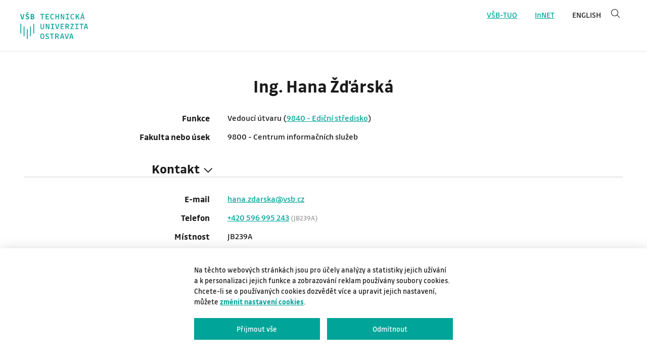

--- FILE ---
content_type: text/html;charset=UTF-8
request_url: https://www.vsb.cz/personCards/personCard.jsp?lang=cs&person=ZDA60
body_size: 3008
content:
<!DOCTYPE html>
<html dir="ltr" lang="cs">
<head>
	<!--
		 Server: wp4.vsb.cz
		-->
	<title>Ing. Hana Žďárská - profil VŠB-TUO</title>
	<meta name="description" content="Profil zaměstnance Ing. Hana Žďárská" lang="cs"/>
	<meta http-equiv="Content-Type" content="text/html; charset=UTF-8">
	<meta name="robots" content="index, follow">
	<meta name="revisit-after" content="7 days">
	<meta name="format-detection" content="telephone=no">
	<meta name="viewport" content="width=device-width, initial-scale=1.0">

	<link rel="apple-touch-icon" sizes="180x180" href="/share/webresources/favicons/vsb/apple-touch-icon.png">
	<link rel="icon" type="image/png" sizes="32x32" href="/share/webresources/favicons/vsb/favicon-32x32.png">
	<link rel="icon" type="image/png" sizes="16x16" href="/share/webresources/favicons/vsb/favicon-16x16.png">
	<link rel="manifest" href="/share/webresources/favicons/vsb/site.webmanifest">
	<link rel="mask-icon" href="/share/webresources/favicons/vsb/safari-pinned-tab.svg" color="#00a499">
	<link rel="shortcut icon" href="/share/webresources/favicons/vsb/favicon.ico">
	<meta name="msapplication-TileColor" content="#00a499">
	<meta name="msapplication-config" content="/share/webresources/favicons/vsb/browserconfig.xml">
	<meta name="theme-color" content="#00a499">

	<link type="text/css" rel="stylesheet" href="/share/webresources/fonts/drive-font/vsb-drive-font.css"/>
	<link type="text/css" rel="stylesheet" href="/share/webresources/fonts/font-awesome/6.7.1/css/all.min.css">
	<link type="text/css" rel="stylesheet" href="/share/webresources/js/featherlight/1.7.13/featherlight.min.css"/>
	<link type="text/css" rel="stylesheet" href="/share/webresources/js/nprogress/0.2.0/css/nprogress.min.css"/>
	<link type="text/css" rel="stylesheet" href="/share/webresources/js/vsb/search-box/css/search-box.css"/>
	<link type="text/css" rel="stylesheet" href="/share/webresources/js/side-menu/css/side-menu.css"/>
	<link type="text/css" rel="stylesheet" href="/share/webresources/js/cookieconsent/2.7.2/cookieconsent.css">
	<link type="text/css" rel="stylesheet" href="/share/webresources/js/iframemanager/1.0/iframemanager.css">
	<link type="text/css" rel="stylesheet" href="/share/webresources/js/leaflet/1.9.4/leaflet.css" />

	<link type="text/css" rel="stylesheet" href="/personCards/css/vsb-style.css"/>
	<link type="text/css" rel="stylesheet" href="/personCards/css/personcard.css"/>

	<script type="text/javascript" src="/share/webresources/js/jquery/3.7.1/jquery.min.js"></script>
	<script type="text/javascript" src="/share/webresources/js/custom-elements/1.0.0/custom-elements.min.js"></script>
	<script type="text/javascript" src="/share/webresources/js/common.js"></script>
	<script type="text/javascript" src="/share/webresources/js/featherlight/1.7.13/featherlight.min.js"></script>
	<script type="text/javascript" src="/share/webresources/js/nprogress/0.2.0/js/nprogress.min.js"></script>
	<script type="text/javascript" src="/share/webresources/js/leaflet/1.9.4/leaflet.js"></script>
	<script type="text/javascript" src="/share/webresources/js/vsb/template-handlers/header-handler.js"></script>
	<script type="text/javascript" src="/share/webresources/js/vsb/template-handlers/footer-handler.js"></script>
	<script type="text/javascript" src="/share/webresources/js/vsb/template-handlers/side-menu-handler.min.js"></script>
	<script type="text/javascript" src="/share/webresources/js/vsb/search-box/js/search-box.js"></script>
	<script type="text/javascript" src="/share/webresources/js/side-menu/js/side-menu.min.js"></script>
	<script type="text/javascript" src="/personCards/js/map.js"></script>
	<script defer type="text/javascript" src="/share/webresources/js/cookieconsent/2.7.2/cookieconsent.js"></script>
	<script defer type="text/javascript" src="/share/webresources/js/iframemanager/1.0/iframemanager.js"></script>
	<script defer type="text/javascript" src="/share/webresources/js/vsb/cookieconsent-init.js"></script>

	<script type="text/javascript">
		function slideSection(name) {
			$('#' + name + '-section').slideToggle("slow");
			$('.' + name + '-icon').toggle();
		}
	</script>

</head>

<body class="no-touch">
<!-- HEADER -->
<header class="header">
	<div id="header-names-part" style="height: 0;"></div>   <!-- for compatibility -->

	<div id="header-white-part">
		<nav id="header-logo-container" role="navigation">
			<a class="image-with-link" href="https://www.vsb.cz" title='VŠB – Technická univerzita Ostrava' aria-label='VŠB – Technická univerzita Ostrava'><img src="/share/webresources/logos/full/vsb/vsb_cs.svg"></a>
		</nav>

		<div class="container-header no-resize">
			<div id="header-links">
				<nav role="navigation">
					<span id="secondary-menu"></span>
					<a id="link-vsb" class="header-link" href='https://www.vsb.cz/cs'>VŠB-TUO</a>
					<span class="link-spacer"></span>
					<a id="link-innet" class="header-link" href="https://innet.vsb.cz">InNET</a>
					<span class="link-spacer"></span>
					<a class="header-link link-lang" href="/personCards/personCard.jsp?lang=en&person=ZDA60">English</a>
							<search-box placeholder='Vyhledávání'
										search-url="https://www.vsb.cz/cs/vyhledavani" search-parameter='query'
										smallstate-breakpoint="9999999px" smallstate-offset-breakpoint="1201px"
										smallstate-offset1="40px" smallstate-offset2="40px"></search-box>
						</nav>
			</div>

			<div id="mobile-menu">
				<nav role="navigation">
					<a id="mobile-menu-show" href="javascript: showSideMenu();" aria-label="show side menu"><i aria-label='show menu' class='fal fa-bars'></i></a>
					<a id="mobile-menu-hide" href="javascript: hideSideMenu();" aria-label="hide side menu"><i aria-label='hide menu' class='fal fa-times'></i></a>
				</nav>
			</div>
		</div>
	</div>

	<div id="names-part-placeholder" style="height: 0;"></div>    <!-- for compatibility -->

	<div id="white-part-placeholder"></div>
</header>

<!-- MIDDLE -->
<div style="display: table; width: 100%; height: 100%;">
	<aside id="side-menu-container" class="main-page" style="display: none;">
		<nav id="sideMenu" role="navigation"></nav>
	</aside>

	<script type="text/javascript">
		
				var langSwitchLabel = 'EN';
				var langSwitchLink = '/personCards/personCard.jsp?lang=en&person=ZDA60';
				var searchPage = 'https://www.vsb.cz/cs/vyhledavani'
			

		var sideMenu = new SideMenu("", "cs", [], [], [{
			"label": "InNET",
			"link": "https://innet.vsb.cz"
		}], searchPage, "query", [{"label": langSwitchLabel, "link": langSwitchLink}]);
		sideMenu.bindToElementId("sideMenu");
	</script>

	<div class="content-container">
		<div class="personcard-container personcard container">
			<h1 class="person-title">Ing. Hana Žďárská</h1>
			<div class="key">
					Funkce</div>
				<div class="value">
					Vedoucí útvaru
								(<a href='https://profily.vsb.cz?orgunit=9840'>9840 - Ediční středisko</a>)
							<br/>
					</div>
			<div class="key">
					Fakulta nebo úsek</div>
				<div class="value">
					9800 - Centrum informačních služeb</div>
			<div id="contact-title" class="section-title" onclick="slideSection('contact');">
					<h2>Kontakt<i
						class="vsb-icon icon-right contact-icon fal fa-chevron-right"></i><i
						class="vsb-icon icon-down contact-icon fal fa-chevron-down"></i></h2>
				</div>

				<div id="contact-section" class="section-content">
					<div class="key">
							E-mail</div>
						<div class="value">
							<a href='#' onClick="emailLinkVsb('hana.zdarska')">
								<script type='text/javascript'>document.write(emailTextVsb('hana.zdarska'));</script>
							</a>
						</div>
					<div class="key">
							Telefon</div>
						<div class="value">
							<a href="tel:+420 596 995 243">+420 596 995 243</a>
								<span class='roomForPhone'>
												(JB239A)</span>
								<br/>
							</div>
					<div class="key">
							Místnost</div>
						<div class="value">
							JB239A<br/>
							</div>
					</div>
			<div class="requiredLoginLink">
					<a href="/personCards/login?requestedResource=https%3A%2F%2Fwww.vsb.cz%2FpersonCards%2FpersonCard.jsp%3Flang%3Dcs%26person%3DZDA60">Některé informace se můžou zobrazit až po přihlášení&nbsp;<i class="fas fa-sign-in-alt" aria-hidden="true"></i></a>
				</div>
			</div>
	</div>
</div>

<script type="text/plain" data-cookiecategory="analytics">
	var newScript = document.createElement("script");
	newScript.type = "text/javascript";
	newScript.setAttribute("src", "https://www.googletagmanager.com/gtag/js?id=G-M5BXV95R4W");
	newScript.setAttribute("async", "");
	document.documentElement.firstChild.appendChild(newScript);
	window.dataLayer = window.dataLayer || [];
	function gtag(){dataLayer.push(arguments);}
	gtag('js', new Date());
	gtag('config', 'G-M5BXV95R4W');
</script>

<script type="text/javascript">
	window.addEventListener("load", function () {
		if ((navigator.userAgent.indexOf("MSIE ") !== -1) || (navigator.userAgent.indexOf("Trident/") !== -1)
			|| (navigator.userAgent.indexOf("Edge/") !== -1))
			document.body.classList.add("ms");	// microsoft detection for generated css in contents

		if ((navigator.userAgent.toLowerCase().indexOf("android") > -1)
			|| (navigator.userAgent.toLowerCase().indexOf("windows phone") > -1)
			|| (navigator.userAgent.toLowerCase().indexOf("blackberry") > -1)
			|| (navigator.userAgent.match(/(iPod|iPhone|iPad)/) && navigator.userAgent.match(/AppleWebKit/)))
			document.body.classList.remove("no-touch");  // disable hover for mobile devices
	});
</script>
</body>
</html>


--- FILE ---
content_type: text/css
request_url: https://www.vsb.cz/share/webresources/js/side-menu/css/side-menu.css
body_size: 1289
content:
.side-menu ul,
ul.side-menu {
	margin: 0;
}

ul.side-menu {
	padding: 0;
	margin-top: 0.3rem;
}

ul.side-menu ul {
	display: none;
}


ul.side-menu li {
	list-style: none;
}


ul.side-menu input[type=checkbox] {
	position: absolute;
	opacity: 0;
}


ul.side-menu a {
	background: white;
	color: #1a1a1a;
	text-decoration: none;
}


li.side-menu > label,
li.side-menu > a {
	position: relative;
	display: block;
	padding: 0.5rem 0.5rem 0.5rem 2rem;
	background: white;
	color: #1a1a1a;
	text-decoration: none;
}


.side-menu:not(.mobile) li.side-menu:not([data-level="1"]) > label,
.side-menu:not(.mobile) li.side-menu:not([data-level="1"]) > a {
	font-size: 85%;
}


.side-menu.mobile li.side-menu > label,
.side-menu.mobile li.side-menu > a {
	font-size: 85%;
}

.side-menu.mobile > ul > li > label,
.side-menu.mobile > ul > li > a {
	padding-left: 1rem;
}


.side-menu.mobile li > a,
.side-menu.mobile li > label {
	padding-left: 1rem;
}


li.side-menu.is-active > a,
li.side-menu.is-active > label > a {
	color: #009e8e;
	font-weight: bold;
}


ul.side-menu > li:not(:first-child) > label,
ul.side-menu > li:not(:first-child) > a {
	border-top: 0.05rem solid #e6e6e6;
}


.side-menu.mobile > ul > li.has-children > ul {
	border-top: 0.05rem solid #e6e6e6;
	padding-top: 0.1rem;
}


ul.side-menu a:hover {
	color: #009e8e;
}


.side-menu:not(.mobile) ul.side-menu label:before {
	content: ' ';
	width: 0.35rem;
	height: 0.35rem;
	position: absolute;
	top: 45%;
	border-top: 0.05rem solid black;
	border-right: 0.05rem solid black;
	left: 0.75rem;
}

.side-menu:not(.mobile) ul.side-menu input[type=checkbox]:not(:checked) + label:before {
	transform: translateY(-50%) rotate(45deg);
	transition: transform 0.1s;
	-webkit-transition-delay: 0.2s; /* Safari */
	transition-delay: 0.2s;
}

.side-menu:not(.mobile) ul.side-menu input[type=checkbox]:checked + label:before {
	transform: translateY(-75%) rotate(135deg);
	transition: transform 0.1s;
	-webkit-transition-delay: 0.2s; /* Safari */
	transition-delay: 0.2s;
}


.side-menu.mobile ul.side-menu label:after {
	content: '+';
	font-size: 160%;
	font-weight: 300;
	position: absolute;
	top: 45%;
	right: 0.45rem;
}

.side-menu.mobile ul.side-menu input[type=checkbox]:not(:checked) + label:after {
	transform: translateY(-50%);
}

.side-menu.mobile ul.side-menu input[type=checkbox]:checked + label:after {
	transform: translateY(-50%) rotate(45deg);
	transition: transform 0.1s;
	-webkit-transition-delay: 0.2s; /* Safari */
	transition-delay: 0.2s;
}


ul.side-menu input[type=checkbox]:checked + label + ul,
ul.side-menu input[type=checkbox]:checked + label:nth-of-type(n) + ul {
	/* use label:nth-of-type(n) to fix a bug on safari (<= 8.0.8) with multiple adjacent-sibling selectors*/
	display: block;
}


.side-menu.mobile ul {
	padding-left: 1.5rem;
}

.side-menu.mobile > ul,
.side-menu.mobile > ul > li > ul {
	padding-left: 0;
}


.side-menu .side-menu-search-input {
	border-style: none;
	width: calc(100% - 2rem);
	background: white;
	font-family: 'Drive', 'Verdana', sans-serif !important;
	font-weight: 300;
	user-select: auto;
	height: 1.5rem;
}

.side-menu .side-menu-search-input,
.no-touch .side-menu .side-menu-search-input:hover,
.side-menu .side-menu-search-input:focus,
.side-menu .side-menu-search-input:active {
	background: white;
	-webkit-appearance: none;
}

.side-menu .side-menu-search-input::selection {
	background: #d1d1d1;
}


.side-menu .side-menu-search-button {
	background: transparent;
	border-style: none;
	font-size: 110%;
	position: absolute;
	top: 0.7rem;
	right: 0.5rem;
	width: 2rem;
}

.no-touch .side-menu .side-menu-search-button:hover {
	color: #009e8e;
}

.no-touch .side-menu .side-menu-search-button:hover,
.side-menu .side-menu-search-button:focus,
.side-menu .side-menu-search-button:active {
	background: white;
}


.side-menu .search-box {
	display: none;
	padding-left: 1rem;
	padding-right: 0.7rem;
	padding-top: 0.5rem;
	padding-bottom: 0.5rem;
}


.side-menu.mobile .search-box {
	display: block;
	position: relative;
	border-top: 0.05rem solid #e6e6e6;
	border-bottom: 0.05rem solid #e6e6e6;
}


.side-menu .buttons-container {
	margin-top: 0.8rem;
}


.side-menu .side-menu-button {
	display: none;
	color: white;
	background-color: #009e8e;
	text-decoration: none;
	padding-left: 1rem;
	padding-right: 0.7rem;
	padding-top: 0.7rem;
	padding-bottom: 0.7rem;
	font-family: 'Drive', 'Verdana', sans-serif !important;
	font-weight: normal;
	font-size: 100%;
	transition: background-color 0.3s;
}


.no-touch .side-menu .side-menu-button:hover {
	color: white;
	background-color: #1e2838;
}


.side-menu.mobile .side-menu-button {
	display: block;
}


.side-menu .language-switch {
	display: none;
	vertical-align: middle;
	text-transform: uppercase;
	text-decoration: none !important;
	border-top: 4px solid #009e8e;
	border-bottom: 3px solid #009e8e;
	padding-left: 1rem;
	padding-top: 0.3rem;
	padding-bottom: 0.4rem;
	margin-bottom: 0.8rem;
}


.side-menu.mobile .language-switch {
	display: block;
}


.side-menu .language-switch > span {
	display: inline-block;
}


.side-menu .language-switch .fa-angle-right {
	display: inline-block;
	vertical-align: middle;
	color: #009e8e;
	height: 60%;
	margin-left: 0.3rem;
	position: relative;
	top: -0.1rem;
}


--- FILE ---
content_type: text/css
request_url: https://www.vsb.cz/personCards/css/vsb-style.css
body_size: 30191
content:
:root{--max-content-width:1920px}body{margin:0;padding:0;min-height:100vh;color:#1a1a1a;font-size:13pt;font-family:Drive,Verdana,sans-serif!important}#centercontainer img.zooming{-webkit-transition:-webkit-transform .3s ease 0s;-moz-transition:-moz-transform .3s ease 0s;-o-transition:-o-transform .3s ease 0s;transition:transform .3s ease 0s;-webkit-transform:scaleX(1);transform:scaleX(1)}.no-touch #centercontainer img.zooming:hover{-webkit-transform:scale3d(1.2,1.2,1.2);transform:scale3d(1.2,1.2,1.2)}::-moz-selection{background-color:#d1d1d1}::selection{background-color:#d1d1d1}h1{margin:0;font-size:140%}@media print,screen and (min-width:981px){h1{margin:0;font-size:200%}}a{color:#00a499}a.hover-underline{text-decoration:underline}.green,.no-touch a:hover,.theme-color{color:#00a499}.color-hgf{color:#43b02a}.color-fmt{color:#e4002b}.color-fs{color:#ffb81c}.color-ekf{color:#0047bb}.color-fei{color:#05c3de}.color-fast{color:#8246af}.color-fbi{color:#ff8200}.color-9390{color:#a28e2a}.color-9600{color:#818386}.no-hover{color:#1a1a1a}table{border-collapse:collapse;overflow-x:scroll;max-width:100%}.table-responsive{display:block;width:100%;overflow-x:auto;-webkit-overflow-scrolling:touch}img{max-width:100%}.smap img{max-width:none}:not(.mce-btn):not(.mce-window-head):not(.tox-toolbar__group)>button:not(.light-button):not(.dark-button):not(.featherlight-close):not(.side-menu-search-button):not(.lg-icon):not(.lg-prev):not(.lg-next):not(.plus):not(.minus):not(.opencms-icon):not([class^=tox-]){color:#fff;background-color:#1e2838;padding:.8rem 1.5rem;text-decoration:none;font-weight:400;font-size:90%;margin-bottom:1rem;border-style:none;transition:background-color .3s;-webkit-appearance:none;-moz-appearance:none;appearance:none;border-radius:0;font-family:Drive,Verdana,sans-serif!important;cursor:pointer}.no-touch :not(.mce-btn):not(.mce-window-head):not(.tox-toolbar__group)>button:not(.light-button):not(.dark-button):not(.featherlight-close):not(.side-menu-search-button):not(.lg-icon):not(.lg-prev):not(.lg-next):not(.plus):not(.minus):not(.opencms-icon):not([class^=tox-]):hover{background-color:#00a499}.dark-button,input[type=submit].dark-button{display:inline-block;color:#fff;background-color:#1e2838;padding:.7rem 1.5rem;margin-right:1rem;margin-bottom:.5rem;text-decoration:none;white-space:nowrap;border-style:none;transition:background-color .3s;font-size:90%;cursor:pointer;-webkit-appearance:none;-moz-appearance:none;appearance:none;border-radius:0;font-family:Drive,Verdana,sans-serif!important}.no-touch .dark-button:hover,.no-touch input[type=submit].dark-button:hover{color:#fff!important;background-color:#00a499}.light-button,input[type=submit]{display:inline-block;color:#fff;background-color:#00a499;padding:.7rem 1.5rem;margin-right:1rem;margin-bottom:.5rem;text-decoration:none;white-space:nowrap;border-style:none;transition:background-color .3s;font-size:90%;cursor:pointer;-webkit-appearance:none;-moz-appearance:none;appearance:none;border-radius:0;font-family:Drive,Verdana,sans-serif!important}.no-touch .light-button:hover,.no-touch input[type=submit]:hover{color:#fff!important;background-color:#1e2838}input[type=reset]{cursor:pointer;-webkit-appearance:none;-moz-appearance:none;appearance:none;border-radius:0;font-family:Drive,Verdana,sans-serif!important}th{padding:.5rem 1rem;background-color:#f7f7f7;border:1px solid #e6e6e6;text-align:left}.gray th{background-color:#e6e6e6}.blue th{background-color:#8a8a8a}td{padding:.5rem 1rem;border:1px solid #e6e6e6;font-size:95%}ul:not(.side-menu){list-style:none;margin:0}ol:not(.side-menu){margin:0}li:not(.side-menu):not(.study-programmes-item):not(.select2-selection__choice):not(.select2-results__option):not(.org-opencms-gwt-client-ui-css-I_CmsLayoutBundle-I_CmsListTreeCss-listTreeItem):not(.tabs-title){position:relative;padding-bottom:.6rem;font-size:95%}li:not(.side-menu):not(.study-programmes-item):not(.select2-selection__choice):not(.select2-results__option):not(.org-opencms-gwt-client-ui-css-I_CmsLayoutBundle-I_CmsListTreeCss-listTreeItem):not(.tabs-title) p{line-height:normal}ul:not(.lg-dropdown):not(.accordion):not(.collapse):not(.ui-menu)>li:not(.study-programmes-item):not(.side-menu):not(.signpost):not(.select2-search):not(.select2-selection__choice):not(.select2-results__option):not(.org-opencms-gwt-client-ui-css-I_CmsLayoutBundle-I_CmsListTreeCss-listTreeItem):not(.tabs-title):before{content:"\f105";font-family:Font Awesome\ 6 Pro;font-size:100%;font-weight:400;line-height:1;margin:0 .3rem 0 -.95em}.hidden{display:none}.screen-reader-only{position:absolute;left:-10000px;top:auto;width:1px;height:1px;overflow:hidden}.noborder,.noborder td,.noborder th{border:none!important}#nprogress .bar{background:#00a499}#nprogress .bar .peg{display:none}.reverse-href a,a.reverse-href{color:#1a1a1a;transition:color .3s}.no-touch .reverse-href a:hover,.no-touch a.reverse-href:hover{color:#00a499}.blue .reverse-href a,.blue a.reverse-href{color:#fff;transition:color .3s}.no-touch .blue .reverse-href a:hover,.no-touch .blue a.reverse-href:hover{color:#00a499}.middle-wrapper{display:flex;align-items:stretch;max-width:var(--max-content-width);margin:0 auto}#side-menu-container{width:16rem;vertical-align:top;height:inherit;position:relative;border-right:1px solid #e6e6e6;padding:1.7rem;flex-shrink:0}@media print,screen and (min-width:1601px){#side-menu-container{width:19rem}}#side-menu-container.mobile{padding:0}#side-menu-container #sideMenu.mobile{overflow-y:scroll}.content-container{display:block;width:100%}.container{padding:1rem;overflow:hidden}@media print,screen and (min-width:981px){.container{padding:2rem}}@media print,screen and (min-width:1201px){.container{padding:3rem}}.container-title{padding-bottom:0;border-bottom:none}.container-white{background-color:#fff}.container-blue{color:#fff;background-color:#1e2838}.container-gray{background-color:#f5f5f5}.container-without-bottom{border-bottom:none}.container-breadcrumbs{padding:1rem;border-bottom:.05rem solid #e6e6e6}@media print,screen and (min-width:981px){.container-breadcrumbs{padding-left:2rem}}@media print,screen and (min-width:1201px){.container-breadcrumbs{padding-left:3rem}}#centercontainer .container+.container:not(.delimiter-false),#centercontainer .container+.OpenCmsWebform,#centercontainer .container+.vsbExports,#centercontainer .OpenCmsWebform+.container:not(.delimiter-false),#centercontainer .vsbExports+.container:not(.delimiter-false),#centercontainer .vsbExports+.vsbExports{border-top:.05rem solid #e6e6e6}#centercontainer .container:first-child,#centercontainer .OpenCmsWebform:first-child,#centercontainer .vsbExports:first-child,#centercontainer div:first-child .container,#centercontainer div:first-child .OpenCmsWebform,#centercontainer div:first-child .vsbExports{border-top:none}#centercontainer .container.gray:last-child:not(.delimiter-false),#centercontainer>div:last-child>*>.gray:not(.delimiter-false){border-bottom:.05rem solid #e6e6e6}#centercontainer .container.blue:last-child:not(.delimiter-false),#centercontainer>div:last-child>*>.blue:not(.delimiter-false){border-bottom:.05rem solid #fff}.breadcrumbs{font-size:100%;font-weight:700}.breadcrumbs a{color:#00a499;font-weight:400}.breadcrumbs a:last-of-type{color:#1a1a1a;font-weight:700;text-decoration:none}.breadcrumbs a:not(:last-of-type):hover{color:#999b9e;transition:color .3s;text-decoration:none!important}.breadcrumbs span{font-weight:400;margin:0 4px}.col-1{width:100%;margin-top:2rem;padding-right:0;box-sizing:border-box}@media print,screen and (min-width:800px){.col-1{width:8.333%;padding-right:2rem}}.col-2{width:100%;margin-top:2rem;padding-right:0;box-sizing:border-box}@media print,screen and (min-width:800px){.col-2{width:16.666%;padding-right:2rem}}.col-3{width:100%;margin-top:2rem;padding-right:0;box-sizing:border-box}@media print,screen and (min-width:800px){.col-3{width:25%;padding-right:2rem}}.col-4{width:100%;margin-top:2rem;padding-right:0;box-sizing:border-box}@media print,screen and (min-width:800px){.col-4{width:33%;padding-right:2rem}}.col-5{width:100%;margin-top:2rem;padding-right:0;box-sizing:border-box}@media print,screen and (min-width:800px){.col-5{width:41.666%;padding-right:2rem}}.col-6{width:100%;margin-top:2rem;padding-right:0;box-sizing:border-box}@media print,screen and (min-width:800px){.col-6{width:50%;padding-right:2rem}}.col-7{width:100%;margin-top:2rem;padding-right:0;box-sizing:border-box}@media print,screen and (min-width:800px){.col-7{width:58.333%;padding-right:2rem}}.col-8{width:100%;margin-top:2rem;padding-right:0;box-sizing:border-box}@media print,screen and (min-width:800px){.col-8{width:66%;padding-right:2rem}}.col-9{width:100%;margin-top:2rem;padding-right:0;box-sizing:border-box}@media print,screen and (min-width:800px){.col-9{width:75%;padding-right:2rem}}.col-10{width:100%;margin-top:2rem;padding-right:0;box-sizing:border-box}@media print,screen and (min-width:800px){.col-10{width:83.333%;padding-right:2rem}}.col-11{width:100%;margin-top:2rem;padding-right:0;box-sizing:border-box}@media print,screen and (min-width:800px){.col-11{width:91.666%;padding-right:2rem}}.col-12{width:100%;margin-top:2rem;padding-right:0;box-sizing:border-box}@media print,screen and (min-width:800px){.col-12{width:100%}}.vsb-alert{padding:.75rem 1.25rem;margin-bottom:1rem!important;margin:auto;border:1px solid transparent;text-align:center}.vsb-alert.error{color:#721c24;background-color:#f8d7da;border-color:#f5c6cb}.vsb-alert.info{color:#004085;background-color:#cce5ff;border-color:#b8daff}.vsb-alert.success{color:#155724;background-color:#d4edda;border-color:#c3e6cb}.vsb-alert.warning{color:#856404;background-color:#fff3cd;border-color:#ffeeba}.vsbCheckbox{display:inline-block;margin-bottom:1.5rem}.vsbCheckbox label{display:inline-block;position:relative;font-size:85%;font-weight:400;padding-left:2rem;margin-right:1rem;cursor:pointer;-webkit-user-select:none;-moz-user-select:none;-ms-user-select:none;user-select:none}@media print,screen and (min-width:661px){.vsbCheckbox label{font-size:95%}}.vsbCheckbox label:before{content:"";width:1.2rem;height:1.2rem;border:1px solid #999b9e;position:absolute;left:0;top:50%;transform:translateY(-50%)}.vsbCheckbox input[type=checkbox]{display:none;width:0;height:0}.vsbCheckbox input:checked+label{text-shadow:0 0 1px #666}.vsbCheckbox input:checked+label:before{border:1px solid #00a499;transition:border .8s}.vsbCheckbox input+label:after{content:"";opacity:0;width:.8rem;height:.8rem;position:absolute;left:.25rem;top:50%;transform:translateY(-50%);background-color:#00a499}.vsbCheckbox input:checked+label:after{opacity:1;transition:opacity .8s}.vsbCheckbox.radio input[type=radio]{display:none;width:0;height:0}.vsbCheckbox.radio label:before{border-radius:.6rem}.vsbCheckbox.radio label:after{border-radius:.4rem}.vsbSitemap a{color:#1a1a1a;font-weight:400}.lg-backdrop,.lg-slide{z-index:10000000!important}.lg-on{overflow:hidden!important}.featherlight-content{padding:0!important;margin:0!important;border-width:0!important;max-width:85vw!important;max-height:85vh!important}.featherlight-content iframe{allowfullscreen:true;max-width:85vw!important;max-height:85vh!important}.featherlight-content iframe body{margin:0!important;padding:0!important}.featherlight .featherlight-close-icon{font-size:1.4em;width:auto!important;line-height:normal!important;padding:.3rem;color:#000!important;background:transparent!important}@media print,screen and (min-width:981px){.featherlight .featherlight-close-icon{font-size:1em;padding:.7rem}}.featherlight .featherlight-close-icon:before{content:"\f00d";font-family:Font Awesome\ 6 Pro;font-weight:900;font-style:normal}.no-touch .featherlight .featherlight-close-icon:hover:before{color:#9c2727}.featherlight.vsb-light .featherlight-close-icon{color:#000!important;background:transparent!important}.no-touch .featherlight.vsb-light .featherlight-close-icon:hover:before{color:#9c2727}.featherlight.vsb-dark .featherlight-close-icon{color:#fff!important;background:transparent!important}.no-touch .featherlight.vsb-dark .featherlight-close-icon:hover:before{color:red}.tooltipster-box{font-size:95%;background:#fff!important;border-radius:0!important;border:1px solid #ccc!important}.tooltipster-left .tooltipster-box{margin-right:9px!important}.tooltipster-right .tooltipster-box{margin-left:9px!important}.tooltipster-content{color:#1a1a1a!important}.tooltipster-left .tooltipster-arrow-background,.tooltipster-left .tooltipster-arrow-border{border-left-color:#ccc!important}.tooltipster-right .tooltipster-arrow-background,.tooltipster-right .tooltipster-arrow-border{border-right-color:#ccc!important}.youtube-video{width:100%}@media print,screen and (min-width:661px){.youtube-video{width:560px}}.opencast-video{width:100%}@media print,screen and (min-width:661px){.opencast-video{width:565px}}.custom-select{position:relative}.custom-select select{display:none}.select-selected{background-color:#00a499;color:#fff;border:1px solid transparent;border-bottom-color:rgba(0,0,0,.1);cursor:pointer;padding:13px 2rem 13px 16px;-webkit-user-select:none;-moz-user-select:none;-ms-user-select:none;user-select:none}.no-touch .select-selected:hover{background-color:#1e2838}.select-selected:after{position:absolute;content:"";top:21px;right:12px;width:0;height:0;border:6px solid transparent;border-top-color:#fff}.select-selected.select-arrow-active:after{border-color:transparent transparent #fff;top:15px}.select-items{position:absolute;background-color:#f5f5f5;left:0;right:0;z-index:99}.select-items div{color:#1a1a1a;padding:8px 16px;border:1px solid transparent;border-bottom-color:rgba(0,0,0,.1);cursor:pointer;-webkit-user-select:none;-moz-user-select:none;-ms-user-select:none;user-select:none}.no-touch .select-items div:hover{background-color:rgba(0,0,0,.1)}.select-hide{display:none}.decorated-box{display:block;padding:2rem;border:1px solid #e6e6e6;position:relative;overflow:hidden;background-color:#fff;max-width:calc(100vw - 8rem)}html[data-browser*=Trident] .decorated-box{max-width:calc(100vw - 10rem)}.decorated-box:not(:last-child){margin-bottom:3rem}.decorated-box:before{left:0;top:0;border-right:18px solid transparent;border-top:18px solid #e6e6e6}.decorated-box:after,.decorated-box:before{content:"";width:0;height:0;position:absolute}.decorated-box:after{right:0;bottom:0;border-left:18px solid transparent;border-bottom:18px solid #e6e6e6}@media print,screen and (max-width:699px){.decorated-box:last-child{margin-bottom:3rem}}@media print,screen and (min-width:981px){body.side-menu-visible .decorated-box{max-width:calc(100vw - 8rem)}html[data-browser*=Trident] body.side-menu-visible .decorated-box{max-width:calc(100vw - 36rem)}body:not(.side-menu-visible) .decorated-box{max-width:calc(100vw - 8rem)}html[data-browser*=Trident] body:not(.side-menu-visible) .decorated-box{max-width:calc(100vw - 16rem)}}.decorated-box .content{padding:2.5rem 2.5rem 2.5rem 3.5rem;font-size:90%}.decorated-box .content p{font-size:90%}.rect-item{border:1px solid #e6e6e6;background-color:#fff}.rect-item:not(:last-child){margin-bottom:20px}.rect-item .content{padding:2.5rem 2.5rem 2.5rem 3.5rem;font-size:90%}.rect-item .content .rect-item .content p{font-size:90%}.skip-content{display:block;position:absolute;left:-10000rem;padding:1rem}.skip-content:focus{position:static}.skip-content.skip-header:focus,.skip-content.skip-to-main:focus{position:absolute;top:0;left:0;z-index:1300;background:#fff}.skip-to{height:0;width:0}.contact-container,.error-container{text-align:center}.error-container .error-title h1{font-size:150%}@media print,screen and (min-width:661px){.error-container .error-title h1{font-size:250%}}@media print,screen and (min-width:981px){.error-container .error-title h1{font-size:294%}}@media print,screen and (min-width:1201px){.error-container .error-title h1{font-size:338%}}.error-container .error-title h1 .english{font-size:65%}.error-container .error-subtitle h3{font-size:100%;font-weight:500}@media print,screen and (min-width:661px){.error-container .error-subtitle h3{font-size:145%}}@media print,screen and (min-width:981px){.error-container .error-subtitle h3{font-size:190%}}@media print,screen and (min-width:1201px){.error-container .error-subtitle h3{font-size:200%}}.error-container .error-subtitle h3 .english{font-size:75%}.error-container .error-subtitle h4{font-size:100%;font-weight:500}@media print,screen and (min-width:661px){.error-container .error-subtitle h4{font-size:125%}}@media print,screen and (min-width:981px){.error-container .error-subtitle h4{font-size:150%}}@media print,screen and (min-width:1201px){.error-container .error-subtitle h4{font-size:160%}}.error-container .error-subtitle h4 .english{font-size:75%}.error-container .error-buttons{margin-bottom:1rem}@media print,screen and (min-width:981px){.error-container .error-buttons{margin-bottom:0}}.error-container .error-buttons button.light-button{width:16rem;cursor:pointer;margin-left:.5rem;margin-right:.5rem;font-size:94%}@media print,screen and (min-width:661px){.error-container .error-buttons button.light-button{font-size:112%}}.links-container{width:80%;margin-left:auto;margin-right:auto;text-align:center}.links-container h2{font-size:100%}@media print,screen and (min-width:661px){.links-container h2{font-size:150%}}.links-container p,.links-container ul{font-size:75%}@media print,screen and (min-width:661px){.links-container p,.links-container ul{font-size:100%}}.links-container-cs,.links-container-en{display:block;width:100%;vertical-align:top;text-align:left}@media print,screen and (min-width:981px){.links-container-cs,.links-container-en{display:inline-block;width:45%;padding:0 1rem}}@media print,screen and (min-width:1201px){.links-container-cs,.links-container-en{display:inline-block;width:45%;padding:0 .5rem}}.error-image{padding:2rem 0}.error-image img{max-width:100%}.contact-container p.error-message{color:red}table.bt td{padding:0;margin-bottom:1rem}table.bt tbody tr:before,table.bt tbody tr:last-child:after{content:" ";display:block;border-top:1px solid #9b9b9b}table.bt tbody tr:not(.no-headings) td,table.bt tbody tr:not(.no-headings) td:before{width:100%!important;display:block!important}table.bt tbody td:first-child{padding-top:1rem}table.bt tfoot tr:not(.no-headings) td,table.bt tfoot tr:not(.no-headings) td:before,table.bt tfoot tr:not(.no-headings) th,table.bt tfoot tr:not(.no-headings) th:before{width:100%!important;display:block!important}.select2-dropdown{border-radius:0!important;width:100%;min-width:15rem;max-width:25rem}.select2-container--default .select2-results__option--highlighted[aria-selected]{background-color:#00a499!important}.simple-pagination{display:inline-block!important}.simple-pagination li:before{display:none}.simple-pagination li>a,.simple-pagination li>span{color:#1a1a1a;border:none;background:none;box-shadow:none;text-decoration:none;-webkit-user-select:none;-moz-user-select:none;-ms-user-select:none;user-select:none;border-radius:0;padding:.2rem .5rem;font-size:90%;transition:color .3s}.blue .simple-pagination li>a,.blue .simple-pagination li>span{color:#fff}.simple-pagination li>a.first,.simple-pagination li>a.last{font-size:90%;font-weight:400;text-decoration:underline!important}.simple-pagination li>a.page-link:not(.prev):not(.next):not(.first):not(.last){color:#1a1a1a;background-color:transparent;transition:all .3s}.blue .simple-pagination li>a.page-link:not(.prev):not(.next):not(.first):not(.last){color:#fff}.simple-pagination li.disabled .first,.simple-pagination li.disabled .last,.simple-pagination li.disabled .next,.simple-pagination li.disabled .prev,.simple-pagination li>span.first,.simple-pagination li>span.last{display:none}.simple-pagination li:last-child>a{padding-right:0;margin-right:0}.no-touch .simple-pagination li>a.first:hover,.no-touch .simple-pagination li>a.last:hover,.no-touch .simple-pagination li>a.next:hover,.no-touch .simple-pagination li>a.page-link:hover,.no-touch .simple-pagination li>a.prev:hover,.no-touch .simple-pagination li>span.ellipse:hover{color:#00a499;transition:color .3s}.no-touch .simple-pagination li>a.page-link:not(.prev):not(.next):not(.first):not(.last):hover{color:#fff;background-color:#00a499;transition:all .3s}.simple-pagination .next,.simple-pagination .prev{font-weight:700;font-size:120%}.simple-pagination .current:not(.prev):not(.next):not(.first):not(.last){color:#fff;background-color:#00a499;font-weight:700}.simple-pagination .info-box{color:#bfbfbf;font-size:95%}.inside-featherlight{display:none;padding:2rem}.w-10{width:10%}.w-20{width:20%}.w-30{width:30%}.w-40{width:40%}.w-50{width:50%}.w-60{width:60%}.w-70{width:70%}.w-80{width:80%}.w-90{width:90%}.w-100{width:100%}.align-center{text-align:center}.vsbAccordion.white{background-color:#fff}.vsbAccordion.gray{background-color:#f5f5f5}.vsbAccordion.blue{background-color:#1e2838;color:#fff}.vsbAccordion.blue .light-button:hover{color:#fff;background-color:#00a499}.vsbAccordion h1{margin-bottom:1rem}.vsbAccordion div.accordion-block .accordion-headline{margin:.5em 0;display:inline-block;position:relative}.vsbAccordion div.accordion-block .accordion-headline:not(.empty):after{content:"\f105";font-family:Font Awesome\ 6 Pro;font-size:90%;font-weight:400;margin-left:.3rem;display:inline-block;transition:transform .1s;-webkit-transition-delay:.2s;transition-delay:.2s}.vsbAccordion div.accordion-block.active .accordion-headline:after{transform:rotate(90deg)}.vsbAccordion div.accordion-block .item{padding-bottom:1em}.vsbAccordion .accordion-list{padding-left:20px}.vsbAccordion .accordion-list li.accordion-block strong.accordion-headline{margin-bottom:1em}.vsbAccordion .accordion-list li.accordion-block .item{padding-bottom:.5em;margin-left:1.3rem}.vsbAccordion .accordion-list hr{margin-bottom:1.3rem}.vsbAccordion hr{border:0;border-top:1px solid #ececec;border-bottom:1px solid #ececec}.admission.white{background-color:#fff}.admission.gray{background-color:#f5f5f5}.admission.blue{background-color:#1e2838;color:#fff}.admission.centered .title{text-align:center}.admission.centered table{margin:auto}.admission.centered .faculty h2,.admission.centered .faculty p{text-align:center}.admission table{width:100%}@media print,screen and (min-width:1501px){.admission table{width:80%}}@media print,screen and (min-width:1901px){.admission table{width:70%}}.admission .faculty:not(:last-of-type){margin-bottom:4rem}.admission .moreInfo p{font-size:95%;line-height:200%}.alternative-delivery.white{background-color:#fff}.alternative-delivery.gray{background-color:#f5f5f5}.alternative-delivery.blue{background-color:#1e2838}.alternative-delivery .error{width:100%;color:#980b0b;background-color:#c6bcbc;border:.1rem solid #980b0b;padding:1rem}.alternative-delivery .rect-item .title{font-size:105%;font-weight:700}.alternative-delivery .rect-item .title a{color:#1a1a1a}.alternative-delivery .rect-item .title a:hover{color:#00a499}.alternative-delivery .rect-item .date{color:#767676;padding-top:9px;padding-bottom:9px}.alternative-delivery .rect-item .annotation{padding-top:3px;padding-bottom:9px}li.side-menu.is-active>a,li.side-menu.is-active>label>a,ul.side-menu a:hover{color:#00a499!important}.side-menu .side-menu-button{background-color:#00a499!important}.side-menu .language-switch{border-top:4px solid #00a499!important;border-bottom:3px solid #00a499!important}.no-touch .side-menu .side-menu-search-button:hover,.side-menu .language-switch .icon-arrow-right{color:#00a499!important}.search-box input[type=search]:focus~.bottom-line{border-bottom:1px solid #00a499!important}.contact-form.white{background-color:#fff}.contact-form.gray{background-color:#f5f5f5}.contact-form.gray input[type=text],.contact-form.gray select textarea{border:1px solid transparent}.contact-form.gray input[type=text]:focus,.contact-form.gray select:focus,.contact-form.gray textarea:focus{outline:none;border-color:#ccc}.contact-form.blue{background-color:#1e2838;color:#fff}.contact-form input[type=text],.contact-form select,.contact-form textarea{width:100%;font-size:95%;padding:.5rem;box-sizing:border-box;border:1px solid #e6e6e6;font-weight:400;margin:3px 0 .5rem;font-family:Drive,Verdana,sans-serif}.contact-form input[type=text],.contact-form select,.contact-form textarea{padding:.5rem}.contact-form input[type=text]:focus,.contact-form select:focus,.contact-form textarea:focus{outline:none;border-color:#ccc}.contact-form textarea{resize:vertical}.contact-form input[type=submit]{margin-top:1rem;cursor:pointer}.contact-form .ribbon-wrapper-featured{position:relative}.contact-form .featured{position:relative;top:3px;width:100%}.contact-form .featured:after{content:"";position:absolute;width:0;height:0;top:0;right:0;border-color:#a73225 #a73225 transparent transparent;border-style:solid;border-width:4px;z-index:1}.contact-form span.hide{display:block;visibility:hidden}.contact-form span.show{display:block}.contact-form span.error{text-align:right;font-size:70%;color:#fff;height:14px}.contact-form span.error label.error{background-color:#a73225;padding:4px 10px}.contact-form .required-legend{float:right;font-size:65%;color:#a73225}.contact-form .required-legend:before{content:"";position:absolute;width:0;height:0;left:-1.5em;top:.3em;border-color:#a73225 #a73225 transparent transparent;border-style:solid;border-width:4px;z-index:1}.contact-form .required-legend-wrapper{position:relative;float:right}@media print,screen and (min-width:651px){.contact-form .inline .wrapper-inline{width:100%;display:flex;justify-content:space-between;display:-webkit-flex;-webkit-justify-content:space-between}.contact-form .inline .wrapper-inline .item{flex-basis:49%}}@media print,screen and (min-width:1401px){.contact-form-inner{width:900px}}.contact-form-inner.center{margin:.5rem auto}.contact-form-inner.inline{width:100%;display:flex;flex-wrap:wrap;justify-content:center;display:-webkit-flex;-webkit-flex-wrap:wrap;-webkit-justify-content:center;flex-shrink:1}.contact-form-inner.inline .form,.contact-form-inner.inline .text{flex-basis:100%}@media print,screen and (min-width:1501px){.contact-form-inner.inline .form,.contact-form-inner.inline .text{flex-basis:46%}}.contact-form-inner.inline .text{text-align:center}@media print,screen and (min-width:1501px){.contact-form-inner.inline .text{text-align:left;margin-right:4rem}}.contact-form-inner .text p{font-size:95%;line-height:200%}.contact-form-inner .text hr{border:0;border-top:1px solid #ececec}.phonebook-wrapper{min-height:350px}.bootstrap button,.bootstrap input,.bootstrap optgroup,.bootstrap select,.bootstrap textarea{font-family:inherit}.bootstrap .modal{font-size:13pt}.bootstrap .modal .modal-header{padding-bottom:0}.bootstrap .modal .modal-header .modal-title{margin:0}.bootstrap .modal .modal-body div[id^=map]{height:500px}.bootstrap .modal .modal-footer .close{margin:0 5px 5px 0!important}.bootstrap .collapse:not(.show){display:none}.ui-autocomplete{max-height:300px;overflow-y:auto}.ui-autocomplete-loading{background:#fff url(../../../files/vsb/ajax-loader.gif) 100% no-repeat}.people-search-headline{font-weight:400;font-family:Drive;color:#00a499;letter-spacing:.26px;text-transform:uppercase;margin-bottom:1rem;display:block}.people-search-headline:before{content:"\f002";font-weight:300;font-size:1.1rem;font-family:Font Awesome\ 6 Pro;width:18px;margin-right:10px;display:inline-block}.people-search-form{margin-bottom:50px}.people-search-form .form-row{margin-bottom:.7rem}.people-search-form .btn-primary{padding:.5rem 2rem}.people-search-form .btn-outline-primary{font-size:.875rem;border:none;margin-left:13px}.people-search-form .btn-outline-primary:hover{color:#00a499;background:transparent}.people-search-form .department-tree{background:#fff;font-size:.875rem;color:#364863;width:calc(100% - 10px);height:300px;border-radius:3px;box-shadow:0 0 6px rgba(0,0,0,.15);display:none;position:absolute;top:60px;left:5px;z-index:1;overflow-y:scroll}.people-search-form .department-tree ul{padding:0;margin:0;list-style:none}.people-search-form .department-tree ul li{padding:0!important;border-bottom:1px solid #e9edf4;position:relative}.people-search-form .department-tree ul li:last-child{border:none}.people-search-form .department-tree ul li span{padding:6px 20px 6px 30px;display:block;cursor:pointer}.people-search-form .department-tree ul li ul{border-top:1px solid #e9edf4}.people-search-form .department-tree ul li ul li span{padding-left:46px}.people-search-form .department-tree ul li ul li .btn{left:28px}.people-search-form .department-tree ul li ul li ul li span{padding-left:62px}.people-search-form .department-tree ul li ul li ul li .btn{left:44px}.people-search-form .department-tree ul li ul li ul li ul li span{padding-left:78px}.people-search-form .department-tree ul li ul li ul li ul li .btn{left:60px}.people-search-form .department-tree ul li ul li ul li ul li ul li span{padding-left:94px}.people-search-form .department-tree ul li .btn{background:transparent!important;font-size:1rem!important;color:#00a499!important;padding:.1rem!important;margin:0!important;position:absolute;top:1px;left:13px;outline:none}.people-search-form .department-tree ul li .btn:after{content:"\f056";font-weight:300;font-size:.65rem;font-family:Font Awesome\ 6 Pro}.people-search-form .department-tree ul li .btn.collapsed:after{content:"\f055";font-weight:300;font-size:.65rem;font-family:Font Awesome\ 6 Pro}.ui-widget{font-family:Drive}.ui-widget .ui-menu-item{padding:0!important}.ui-widget .ui-menu-item .ui-menu-item-wrapper{font-size:.875rem;color:#364863;padding:.375rem .75rem;border-bottom:1px solid #e9edf4}.ui-widget .ui-menu-item .ui-menu-item-wrapper.ui-state-active{background:#00a499;color:#fff;border:none;border-bottom:1px solid #e9edf4;margin:0}.contacts{margin-bottom:1.5rem}.contacts .card{box-shadow:0 1px 3px rgba(0,0,0,.08)}.contacts .card .card-header{background:#1e2838;padding:.9rem 1rem;border:none}.contacts .card .card-header a{color:#fff}.contacts .card .card-header .card-title{font-weight:500;font-size:1rem;font-family:Drive;color:#fff;margin:0 0 .75rem}.contacts .card .card-header .card-subtitle{font-weight:300;font-size:.8125rem;color:#bfc7d3;line-height:1.5;margin:-.375rem 0 0}.contacts .card .card-body{font-size:.8125rem;line-height:1.4;padding:0;margin:0;list-style:none}.contacts .card .card-body li{padding:.7rem 1rem .7rem 40px;border-bottom:1px solid #9eacb9;position:relative}.contacts .card .card-body li:before{font-weight:300!important;font-size:1rem!important;font-family:Font Awesome\ 6 Pro!important;color:#00a499;text-align:center;width:1rem;position:absolute;top:.5rem!important;left:1rem!important}.contacts .card .card-body li.email:before{content:"\f0e0"!important}.contacts .card .card-body li.phone:before{content:"\f095"!important}.contacts .card .card-body li.office:before{content:"\f3c5"!important}.contacts .card .card-body li:last-child{border:none}.contacts .card .card-body li.email a{color:#171f2b;text-decoration:none}:root{--cc-text:#1a1a1a;--cc-btn-primary-bg:#00a499;--cc-btn-secondary-text:#fff;--cc-btn-secondary-hover-bg:#00a499}.cc_div{font-family:Drive,Verdana,sans-serif}.cc_div .cc-link{border:none}.cc_div .cc-link,.cc_div .cc-link:hover{text-decoration:underline}.cc_div #c-bns button:nth-child(-n+2),.cc_div #s-bns button:nth-child(-n+2){color:#fff;background:var(--cc-btn-primary-bg)}.cc_div #c-bns button:nth-child(-n+2):hover,.cc_div #s-bns button:nth-child(-n+2):hover{background-color:#1e2838;transition:background-color .3s}.cc_div #s-cnt .b-bn .b-tl{color:var(--cc-text)}.cc_div #s-cnt .b-bn .b-tl.exp:before{border-color:var(--cc-text);top:45%}div[data-service] .c-n-c .c-l-b{padding-left:2.8em!important}.courses .filter-section{padding:.3rem 0}.courses .filter-section:first-child{padding-top:0}.courses .filter-section:last-child{padding-bottom:0}.courses .filter-section .label{display:block;font-weight:700;font-size:95%;margin-bottom:1.5rem;vertical-align:top}@media print,screen and (min-width:661px){.courses .filter-section .label{display:inline-block;width:25%;box-sizing:border-box;font-weight:700;font-size:110%;margin-bottom:0}.courses .filter-section .label.has-select{padding-top:.8rem;padding-bottom:1.2rem}}.courses .filter-section .controls{display:block}@media print,screen and (min-width:661px){.courses .filter-section .controls{display:inline-block;width:74%;box-sizing:border-box}}@media print,screen and (min-width:1501px){.courses .filter-section .controls{padding-right:10rem}}.courses .filter-section .controls>*{display:block}@media print,screen and (min-width:661px){.courses .filter-section .controls>*{display:inline-block}}.courses .filter-section .controls input[type=text]{font-size:95%;font-family:Drive,Verdana,sans-serif;width:100%;padding:7px;border:1px solid #aaa;box-sizing:border-box}.courses .filter-section .controls select{background:transparent;font-size:95%;font-family:Drive,Verdana,sans-serif;padding:7px;border:1px solid #aaa;border-radius:0}.courses .filter-section .controls .custom-select{max-width:8rem}.courses #submit-button{margin:0}.courses .icon-arrow-down,.courses .icon-arrow-up{font-size:75%;font-weight:700}.courses .select2-container{border-radius:0!important;min-width:15rem}.courses .select2-selection__rendered{display:block!important;height:100%!important}.courses .select2-selection{border-radius:0!important}.courses li.select2-selection__choice{display:inline-block!important;border-radius:0!important;background-color:#f5f5f5!important;border:1px solid #e6e6e6!important}.courses .select2-search__field{display:inline-block!important;height:100%!important}.courses .button-row-container{text-align:center}@media print,screen and (min-width:700px){.courses .button-row-container{text-align:left}}.courses .toggle-type-button{color:#00a499;background-color:#f5f5f5;transition:all .3s;margin-right:0;margin-bottom:0}@media print,screen and (min-width:700px){.courses .toggle-type-button{margin-right:3rem}}.courses .clear-button{color:#1a1a1a;background-color:#f5f5f5;text-decoration:underline;margin-right:0}@media print,screen and (min-width:700px){.courses .clear-button{margin-right:3rem}}.courses .attributes table{font-size:85%}.courses .attributes table th{background-color:#fff;border:none;border-bottom:1px solid #e6e6e6;padding-left:0}@media print,screen and (min-width:768px){.courses .attributes table th{padding-left:1rem}}.courses .attributes table td{background-color:#fff;border:none;border-bottom:1px solid #e6e6e6}.courses .text-container{width:100%;box-sizing:border-box;float:none}@media print,screen and (min-width:768px){.courses .text-container{float:left;width:60%}}@media print,screen and (min-width:1200px){.courses .text-container{float:left;width:66.666%}}.courses .text-container div>h2{margin-top:3rem}.courses .text-container div:first-child>h2{margin-top:0}.courses .text-container .text{font-size:95%;line-height:200%}.courses .table-container{width:100%;box-sizing:border-box;position:relative;padding-top:2rem;padding-bottom:2rem}@media print,screen and (min-width:768px){.courses .table-container{float:right;width:40%;padding-left:2rem;box-sizing:border-box;padding-top:0;padding-bottom:0}}@media print,screen and (min-width:1200px){.courses .table-container{float:right;width:33.333%;padding-left:4rem;box-sizing:border-box;padding-top:0;padding-bottom:0}}@media print,screen and (min-width:661px){.courses .button-row .spacer{width:25%;display:inline-block}.courses .button-row .buttons{width:74%;display:inline-block;box-sizing:border-box}}.courses #courses-list>ul{column-count:1}@media print,screen and (min-width:700px){.courses #courses-list>ul{column-count:2}}@media print,screen and (min-width:1200px){.courses #courses-list>ul{column-count:3}}.courses #courses-list>ul li{width:95%;display:inline-block}.courses .link-back{margin-top:2rem}.course-featherlight-item{display:none;padding:0 2rem 0 1rem}.date-column{min-width:95px;max-width:95px}.phdAcademy-courses ul{padding-left:20px}@media print,screen and (min-width:768px){.phdAcademy-courses ul{column-count:2}}@media print,screen and (min-width:768px){.phdAcademy-courses ul li{margin-right:10px}}.filesInFolder.white{background-color:#fff}.filesInFolder.gray{background-color:#f5f5f5}.filesInFolder.blue{background-color:#1e2838;color:#fff}.filesInFolder h1{margin-bottom:2rem}footer{max-width:var(--max-content-width);margin:0 auto}footer .container-footer{border:none;padding:1.2rem 0;width:100%;box-sizing:border-box}@media print,screen and (min-width:661px){footer .container-footer{padding:3.5rem 2rem}}@media print,screen and (min-width:981px){footer .container-footer{padding:4rem 2rem}}@media print,screen and (min-width:1201px){footer .container-footer{padding:6rem 4rem}}@media print,screen and (min-width:1601px){footer .container-footer{padding:6rem 18rem}}footer .container-footer a{color:#fff;text-decoration:none}footer .container-footer a.footer-menu-link{display:block;font-size:10pt;font-weight:300;margin-bottom:1rem;max-width:90%}footer .container-footer a.footer-menu-link.active{color:#00a499}.no-touch footer .container-footer a.footer-menu-link:hover{color:#00a499;transition:color .3s}footer .container-footer.image{background-image:url(/share/webresources/files/vsb/bg_footer.jpg);background-repeat:no-repeat;background-position:100% 100%;background-size:45% 12rem;min-height:6rem}@media print,screen and (min-width:661px){footer .container-footer.image{background-size:45% 17rem}}@media print,screen and (min-width:981px){footer .container-footer.image{background-size:45% 20rem}}@media print,screen and (min-width:1201px){footer .container-footer.image{background-size:45% 35rem}}footer .container-footer.container-white a{color:#1a1a1a;transition:color .3s;font-weight:300;font-size:10.5pt}footer .container-footer.container-white a.icon{color:#1a1a1a;font-size:28pt}.no-touch footer .container-footer.container-white a.icon:hover{color:#00a499}footer .container-footer #big-navigation{display:none}@media print,screen and (min-width:981px){footer .container-footer #big-navigation{display:block}}footer .container-footer #small-navigation{display:block;text-align:center;vertical-align:middle}@media print,screen and (min-width:981px){footer .container-footer #small-navigation{display:none}}footer .container-footer #small-navigation.inline{margin-top:.3rem;margin-bottom:.3rem}footer .container-footer #small-navigation.inline .footer-menu-head{display:inline;padding:0 1rem}footer .container-footer #small-navigation.inline .footer-menu-head:not(:last-of-type):after{content:"";position:absolute;background-color:#c9c9c9;height:60%;right:0;top:20%;width:1px}footer .container-footer #small-navigation:not(.inline) .footer-menu-head{display:block;margin:1rem 0;max-width:100%}.no-touch footer .container-footer #small-navigation a:hover{color:#00a499;transition:color .3s}footer .container-footer .footer-link.space-1:not(:last-child){padding-right:.2rem}footer .container-footer .footer-link.space-2:not(:last-child){padding-right:1.2rem}footer .container-footer .footer-menu-row:not(:last-of-type){width:100%;display:table}footer .container-footer .footer-menu-col{width:33%;display:table-cell}footer .container-footer .footer-menu-head{position:relative;margin:1rem 0;font-weight:600;max-width:90%;font-size:10pt}@media print,screen and (min-width:981px){footer .container-footer .footer-menu-head{font-size:12pt;margin-bottom:2rem}}@media print,screen and (min-width:1201px){footer .container-footer .footer-menu-head{font-size:13pt;margin-bottom:2rem}}footer .container-footer .footer-menu-head.active>a{color:#00a499}@media print,screen and (max-width:980px){footer .container-footer .container-footer #certificates{height:auto;line-height:normal;margin:1.5rem 0}}footer .container-footer #custom-links{line-height:40px}@media print,screen and (max-width:770px){footer .container-footer #custom-links{margin-top:-1rem}}@media print,screen and (max-width:980px){footer .container-footer #custom-links{height:auto;line-height:normal;margin-bottom:1.5rem}}footer .container-footer #custom-links a{position:relative;display:block;padding-top:1rem;color:#1a1a1a;line-height:normal}@media print,screen and (max-width:980px){footer .container-footer #custom-links a:first-of-type{padding-left:0;margin-left:0}}@media print,screen and (min-width:771px){footer .container-footer #custom-links a{display:inline-block;vertical-align:middle;padding-top:0;padding-left:1rem;margin-left:1rem}footer .container-footer #custom-links a:not(:first-of-type):before{content:"";position:absolute;background-color:#c9c9c9;height:100%;left:-4px;top:0;width:1px}}@media print,screen and (min-width:981px) and (max-width:1112px){footer .container-footer #custom-links a{font-size:8pt}}@media print,screen and (min-width:1001px){footer .container-footer #custom-links a:before{content:"";position:absolute;background-color:#c9c9c9;height:100%;left:-4px;top:0;width:1px}}@media print,screen and (min-width:1340px){footer .container-footer #custom-links a{padding-left:2rem;margin-left:2rem}}@media print,screen and (min-width:1601px){footer .container-footer #custom-links a{padding-left:.8rem;margin-left:.8rem}}.no-touch footer .container-footer #custom-links a:hover{color:#00a499}footer .container-footer .footer-links{text-align:center}@media print,screen and (min-width:1001px){footer .container-footer .footer-links{text-align:left;position:relative;overflow:hidden}}footer .container-footer .footer-links p{margin:0;display:inline-block}footer .container-footer .footer-link-block{display:block;padding:1.6rem .5rem 1.3rem}@media print,screen and (min-width:1001px){footer .container-footer .footer-link-block{padding-right:0;padding-left:0;float:left}}footer .container-footer .footer-custom-logo{max-height:6rem;display:inline-block;vertical-align:middle}footer .container-footer .footer-link{display:inline-block;vertical-align:middle;line-height:normal}footer .container-footer #iconbar{margin-top:.5rem;margin-bottom:1rem}@media print,screen and (min-width:1001px){footer .container-footer #iconbar{clear:left;float:right;margin-top:0;padding:0}}footer .container-footer #copyright{display:inline-block;color:#1a1a1a;font-size:9.5pt;font-weight:250;white-space:nowrap;line-height:normal;margin-top:.5rem;margin-bottom:2rem;min-width:50%}@media print,screen and (min-width:1001px){footer .container-footer #copyright{clear:left;float:left}}footer .container-footer #logoOllero{width:75px;height:13.6px;margin-left:2px}.habilitationProcedure table{width:100%}.habilitationProcedure table:not(:last-of-type){margin-bottom:4rem}.habilitationProcedure table.university-closed .branch-column,.habilitationProcedure table.university-closed .faculty-column,.habilitationProcedure table.university-closed .person-column{width:20%}.habilitationProcedure table.university-closed .action-column,.habilitationProcedure table.university-closed .date-column,.habilitationProcedure table.university-closed .state-column{width:10%}.habilitationProcedure table.faculty-closed .branch-column,.habilitationProcedure table.faculty-closed .person-column{width:30%}.habilitationProcedure table.faculty-closed .action-column,.habilitationProcedure table.faculty-closed .date-column,.habilitationProcedure table.faculty-closed .state-column{width:10%}.habilitationProcedure table.university-opened .branch-column,.habilitationProcedure table.university-opened .faculty-column,.habilitationProcedure table.university-opened .person-column{width:25%}.habilitationProcedure table.university-opened .date-column{width:15%}.habilitationProcedure table.university-opened .action-column{width:10%}.habilitationProcedure table.faculty-opened .branch-column,.habilitationProcedure table.faculty-opened .person-column{width:35%}.habilitationProcedure table.faculty-opened .date-column{width:20%}.habilitationProcedure table.faculty-opened .action-column{width:10%}.habilitationProcedure .habilitation-detail .attribute{font-weight:700;font-size:110%;margin-bottom:.5rem}.habilitationProcedure .habilitation-detail .value{margin-bottom:1rem}.habilitationProcedure a.back-button{margin-top:3rem}.harmonogram.white{background-color:#fff}.harmonogram.gray{background-color:#f5f5f5}.harmonogram.blue{background-color:#1e2838;color:#fff}.harmonogram table{width:100%}.harmonogram table:not(:last-of-type){margin-bottom:4rem}.harmonogram .term{font-weight:700}.harmonogram .custom-select{width:150px;margin-bottom:35px}.harmonogram .harmonogram .harmonogram-table .term-column{width:20%}.harmonogram .harmonogram .harmonogram-table .title-column{width:60%}.harmonogram .harmonogram .harmonogram-table .note-column{width:20%}search-box{display:inline-block;vertical-align:middle;width:2.5rem}.container-header{position:relative;border:none;padding:0 3rem 0 0;width:100%;box-sizing:border-box}@media print,screen and (min-width:981px){.container-header{padding:0 2rem}}@media print,screen and (min-width:1201px){.container-header{padding:0 3rem}}#empty-for-opencms-toolbar{height:52px}#header-logo-container{position:absolute;width:auto;height:100%;box-sizing:border-box;padding-left:1.4rem;padding-top:1.4rem;padding-bottom:1.4rem;white-space:nowrap}@media print,screen and (min-width:401px){#header-logo-container{padding-left:1.4rem;padding-top:1.2rem;padding-bottom:1.2rem}}@media print,screen and (min-width:661px){#header-logo-container{padding-left:1.8rem;padding-top:1rem;padding-bottom:1.2rem}}@media print,screen and (min-width:981px){#header-logo-container{padding-left:1.7rem;padding-top:1.55rem;padding-bottom:1.55rem}}@media print,screen and (min-width:1201px){#header-logo-container{padding-left:2.5rem;padding-top:1.5rem;padding-bottom:1.5rem}}#header-logo-container img{height:100%}#header-logo-container.long-logo{padding-left:1.4rem;padding-top:1.6rem;padding-bottom:1.6rem}@media print,screen and (min-width:401px){#header-logo-container.long-logo{padding-left:1.4rem;padding-top:1.4rem;padding-bottom:1.4rem}}@media print,screen and (min-width:501px){#header-logo-container.long-logo{padding-left:1.4rem;padding-top:1.2rem;padding-bottom:1.2rem}}@media print,screen and (min-width:661px){#header-logo-container.long-logo{padding-left:1.8rem;padding-top:1rem;padding-bottom:1.2rem}}@media print,screen and (min-width:981px){#header-logo-container.long-logo{padding-left:1.7rem;padding-top:1rem;padding-bottom:2.1rem}#header-logo-container.long-logo img{height:80%}}@media print,screen and (min-width:1201px){#header-logo-container.long-logo{padding-left:1.7rem;padding-top:1rem;padding-bottom:2rem}#header-logo-container.long-logo img{height:85%}}@media print,screen and (min-width:1601px){#header-logo-container.long-logo{padding-left:2.5rem;padding-top:1.5rem;padding-bottom:1.5rem}#header-logo-container.long-logo img{height:100%}}#header-logo-container .image-with-link{display:inline-block;vertical-align:top;position:relative;height:100%;z-index:1000}@media print,screen and (min-width:661px){#header-logo-container .image-with-link{vertical-align:middle}}#header-logo-container .error{vertical-align:middle;color:red;font-size:2.3vw}.header{max-width:var(--max-content-width);margin:0 auto}.header #header-links{display:none;top:1.1rem;position:relative;text-align:right}@media print,screen and (min-width:981px){.header #header-links{display:block}}.header #header-links p{margin:0;display:inline-block}.header #header-links #secondary-menu{padding-right:3rem}@media print,screen and (min-width:981px){.header #header-links #secondary-menu{padding-right:1rem}}@media print,screen and (min-width:1201px){.header #header-links #secondary-menu{padding-right:2rem}}.header #header-links #secondary-menu .link{color:#1a1a1a;text-decoration:none}.header #header-links #secondary-menu .link.active{color:#00a499}.header #header-links #secondary-menu .link:not(:last-of-type){padding-right:1rem}@media print,screen and (min-width:1601px){.header #header-links #secondary-menu .link:not(:last-of-type){padding-right:2rem}}.no-touch .header #header-links #secondary-menu .link:hover{color:#00a499}@media print,screen and (min-width:981px){.header #header-links .header-link,.header #header-links .link{font-size:80%}.header #header-links .link-spacer{width:1rem;display:inline-block}}@media print,screen and (min-width:1201px){.header #header-links .header-link,.header #header-links .link{font-size:90%}.header #header-links .link-spacer{width:1.8rem;display:inline-block}}.header #header-links .link-lang{color:#1a1a1a;text-transform:uppercase;text-decoration:none}.header #header-links .link-lang:not(:last-of-type){margin-right:1rem}.header #header-white-part{top:0!important;height:4.4rem;background:#fff;border-bottom:.05rem solid #e6e6e6;z-index:1200;width:100%;position:fixed;top:2.8rem;max-width:var(--max-content-width)}@media print,screen and (min-width:661px){.header #header-white-part{height:5rem}}@media print,screen and (min-width:981px){.header #header-white-part{height:6.1rem;top:2.85rem}}@media print,screen and (min-width:1201px){.header #header-white-part{height:6.3rem;top:3rem}}.header #header-white-part.edit-mode{top:52px!important}.header #white-part-placeholder{height:4.4rem;background:#fff}@media print,screen and (min-width:661px){.header #white-part-placeholder{height:5rem}}@media print,screen and (min-width:981px){.header #white-part-placeholder{height:6.1rem}}@media print,screen and (min-width:1201px){.header #white-part-placeholder{height:6.3rem}}.header #header-image-part{height:156px;line-height:156px;background-size:cover;width:100%}@media print,screen and (min-width:661px){.header #header-image-part{height:234px;line-height:234px}}@media print,screen and (min-width:981px){.header #header-image-part{height:241px;line-height:241px}}@media print,screen and (min-width:1201px){.header #header-image-part{height:248px;line-height:248px}}.header #header-menu{display:none;position:relative;text-align:right}@media print,screen and (min-width:981px){.header #header-menu{display:block;top:2.2rem}html[data-browser*=Windows] .header #header-menu{top:2.3rem}html[data-browser*=Linux] .header #header-menu{top:2rem}html[data-browser*=Macintosh] .header #header-menu{top:2.2rem}}@media print,screen and (min-width:1201px){.header #header-menu{top:2.45rem}html[data-browser*=Windows] .header #header-menu{top:2.55rem}html[data-browser*=Linux] .header #header-menu{top:2.3rem}html[data-browser*=Macintosh] .header #header-menu{top:2.45rem}}.header #header-menu .link{display:none;color:#1a1a1a;font-weight:700;text-decoration:none;position:relative;user-select:none;transition:color .3s}@media print,screen and (min-width:981px){.header #header-menu .link{display:inline-block;font-size:90%;padding-left:.5rem;padding-right:.6rem}}@media print,screen and (min-width:1201px){.header #header-menu .link{display:inline-block;font-size:100%;padding-left:1rem;padding-right:1.1rem}}@media print,screen and (min-width:1601px){.header #header-menu .link{padding-left:2rem;padding-right:2.1rem}}.header #header-menu .link.active{color:#00a499}.header #header-menu .link:not(:last-of-type):after{content:"";position:absolute;background-color:#c9c9c9;height:60%;right:0;top:20%;width:1px}.header #header-menu .link:last-of-type{padding-right:0}.no-touch .header #header-menu .link:hover{color:#00a499}.header #header-menu .search-box{vertical-align:middle;float:right}.header #mobile-menu{display:none;position:relative;top:1.2rem;line-height:2rem}@media print,screen and (min-width:661px){.header #mobile-menu{top:1.7rem}.header #mobile-menu,html[data-browser*=Android] .header #mobile-menu{padding-left:calc(100vw - 5rem)}html[data-browser*=iPad] .header #mobile-menu,html[data-browser*=iPhone] .header #mobile-menu,html[data-browser*=iPod] .header #mobile-menu{padding-left:calc(100vw - 4rem)}}.header #mobile-menu:not(.with-lang){padding-left:calc(100vw - 4.5rem)}html[data-browser*=Android] .header #mobile-menu:not(.with-lang),html[data-browser*=iPad] .header #mobile-menu:not(.with-lang),html[data-browser*=iPhone] .header #mobile-menu:not(.with-lang),html[data-browser*=iPod] .header #mobile-menu:not(.with-lang){padding-left:calc(100vw - 3.2rem)}.header #mobile-menu.with-lang{padding-left:calc(100vw - 7.5rem)}.header #mobile-menu #mobile-menu-lang{display:inline-block;font-size:95%;width:44px;font-style:normal;color:#1a1a1a;text-decoration:none;text-transform:uppercase;text-align:center;border-right:1.5px solid #f5ebeb;line-height:30px}.header #mobile-menu #mobile-menu-show{display:inline-block;color:#1a1a1a}.header #mobile-menu #mobile-menu-hide,.header #mobile-menu #mobile-menu-show{vertical-align:sub;font-size:140%;width:44px;height:36px;text-decoration:none;line-height:normal;text-align:center}.header #mobile-menu #mobile-menu-hide{display:none;color:#b70101}.header #header-title{position:relative;text-align:center;padding-top:20px}@media print,screen and (min-width:661px){.header #header-title{display:block;top:2rem}}@media print,screen and (min-width:981px){.header #header-title{display:block;top:2.8rem}}@media print,screen and (min-width:1201px){.header #header-title{display:block;top:3rem}}.header #header-title .mobile{display:block}@media print,screen and (min-width:661px){.header #header-title .mobile{display:none}}.header #header-title .desktop{display:none}@media print,screen and (min-width:661px){.header #header-title .desktop{display:block}}.search-box{display:inline-block;vertical-align:middle;width:2.5rem}.vsbInfoboxes.white{background-color:#fff}.vsbInfoboxes.gray{background-color:#f5f5f5}.vsbInfoboxes.blue{background-color:#1e2838}.vsbInfoboxes.blue .headline,.vsbInfoboxes.blue .headtext{color:#fff}.vsbInfoboxes .headline{text-align:center;margin-bottom:2rem}.vsbInfoboxes .headtext{text-align:center}.vsbInfoboxes .headtext+div[class^=cols-]{margin-top:3rem}.vsbInfoboxes .headtext p{font-size:95%;line-height:200%}.vsbInfoboxes .box{position:relative;vertical-align:top;box-sizing:border-box;background-color:#fff;border:1px solid #ececec;padding:1rem;margin-top:1rem;text-decoration:none}.vsbInfoboxes .box.content-center{text-align:center}.vsbInfoboxes .box .image-part img{margin:0 auto;display:none}.vsbInfoboxes .box .text-part .box-title{font-size:110%;margin-bottom:0}.vsbInfoboxes .box .text-part .box-title.large{font-size:150%}.vsbInfoboxes .box .text-part .box-text{font-size:90%;line-height:1.8rem;padding:1rem 0}.vsbInfoboxes .box .text-part .box-text>p{margin:0 0 .5rem}.vsbInfoboxes .box .text-part .box-text li:before{top:.3em!important}.vsbInfoboxes .box .text-part .box-text .branches-box{padding-bottom:1rem;margin-bottom:1rem!important;border-bottom:1px solid #e6e6e6}@media print,screen and (min-width:700px){.vsbInfoboxes .box .text-part .box-text .branches-box{white-space:nowrap;column-count:2}}.vsbInfoboxes .box .text-part .box-buttons .box-button{display:inline-block}.vsbInfoboxes .box .empty-text{padding-top:1rem}@media print,screen and (min-width:661px){.vsbInfoboxes .cols-four,.vsbInfoboxes .cols-three,.vsbInfoboxes .cols-two{display:grid;grid-template-columns:1fr 1fr;grid-gap:1rem}.vsbInfoboxes .cols-four .box,.vsbInfoboxes .cols-three .box,.vsbInfoboxes .cols-two .box{margin:0}.vsbInfoboxes .cols-one .box{flex-direction:row}.vsbInfoboxes .cols-one .box .image-part{flex-basis:40%}.vsbInfoboxes .cols-one .box .image-part img{margin:0}.vsbInfoboxes .cols-one .box .text-part{flex-basis:60%}.vsbInfoboxes .cols-one .box.img-right{flex-direction:row-reverse}.vsbInfoboxes .cols-one .box.img-right .image-part img{margin:0 0 0 auto}.vsbInfoboxes .cols-one .box.img-right .text-part{padding-right:2rem}.vsbInfoboxes .cols-one .box.img-left .text-part{padding-left:2rem}html[data-browser*=Trident] .vsbInfoboxes .cols-one .box .text-part .box-text{width:100%}.vsbInfoboxes .box{display:flex;flex-direction:column}.vsbInfoboxes .box.content-center .text-part{align-items:center}.vsbInfoboxes .box.content-center .box-buttons .box-button{margin:0 .5rem .5rem}.vsbInfoboxes .box .text-part{display:flex;flex-direction:column;flex-grow:1}.vsbInfoboxes .box .text-part .box-buttons{margin-top:auto}html[data-browser*=Trident] .vsbInfoboxes .cols-four,html[data-browser*=Trident] .vsbInfoboxes .cols-three,html[data-browser*=Trident] .vsbInfoboxes .cols-two{display:-ms-grid;-ms-grid-columns:1fr 1fr}html[data-browser*=Trident] .vsbInfoboxes .cols-four .box,html[data-browser*=Trident] .vsbInfoboxes .cols-three .box,html[data-browser*=Trident] .vsbInfoboxes .cols-two .box{margin:0 1rem 1rem 0}}@media print,screen and (min-width:1201px){.vsbInfoboxes .cols-one .box{padding:2rem}.vsbInfoboxes .cols-four,.vsbInfoboxes .cols-three{grid-template-columns:1fr 1fr 1fr}.vsbInfoboxes div[class*=cols-] .box.small .image-part{flex-basis:20%}.vsbInfoboxes div[class*=cols-] .box.small .text-part{flex-basis:80%}.vsbInfoboxes div[class*=cols-] .box.medium .image-part{flex-basis:30%}.vsbInfoboxes div[class*=cols-] .box.medium .text-part{flex-basis:70%}}@media print,screen and (min-width:1366px){.vsbInfoboxes .cols-four{grid-template-columns:1fr 1fr 1fr 1fr}}@media print,screen and (min-width:1600px){.vsbInfoboxes .cols-two .box{flex-direction:row}.vsbInfoboxes .cols-two .box .image-part{flex-basis:40%}.vsbInfoboxes .cols-two .box .image-part img{margin:0}.vsbInfoboxes .cols-two .box .text-part{flex-basis:60%}.vsbInfoboxes .cols-two .box.img-right{flex-direction:row-reverse}.vsbInfoboxes .cols-two .box.img-right .image-part img{margin:0 0 0 auto}.vsbInfoboxes .cols-two .box.img-right .text-part{padding-right:2rem}.vsbInfoboxes .cols-two .box.img-left .text-part{padding-left:2rem}html[data-browser*=Trident] .vsbInfoboxes .cols-two .box .text-part .box-text{width:100%}html[data-browser*=Trident] .vsbInfoboxes .cols-three{-ms-grid-columns:1fr 1fr 1fr}}@media print,screen and (min-width:1900px){.vsbInfoboxes .cols-three .box{flex-direction:row}.vsbInfoboxes .cols-three .box .image-part{flex-basis:40%}.vsbInfoboxes .cols-three .box .image-part img{margin:0}.vsbInfoboxes .cols-three .box .text-part{flex-basis:60%}.vsbInfoboxes .cols-three .box.img-right{flex-direction:row-reverse}.vsbInfoboxes .cols-three .box.img-right .image-part img{margin:0 0 0 auto}.vsbInfoboxes .cols-three .box.img-right .text-part{padding-right:2rem}.vsbInfoboxes .cols-three .box.img-left .text-part{padding-left:2rem}html[data-browser*=Trident] .vsbInfoboxes .cols-three .box .text-part .box-text{width:100%}html[data-browser*=Trident] .vsbInfoboxes .cols-four{-ms-grid-columns:1fr 1fr 1fr 1fr}}.vsbInfoboxes.contacts{margin:0}.vsbInfoboxes.contacts .headline,.vsbInfoboxes.contacts .headtext{text-align:left}.vsbInfoboxes.contacts .box .image-part{margin-bottom:1rem}.vsbInfoboxes.contacts .box .image-part img{width:100%;aspect-ratio:1;margin:0;object-fit:cover}.vsbInfoboxes.contacts .box .image-part img.rounded{border-radius:50%}.vsbInfoboxes.contacts .box .text-part .box-text{line-height:1.4rem;padding:0}.vsbInfoboxes.contacts .box .text-part .box-text h3{margin:0 0 .5rem}.vsbInfoboxes.contacts .box .text-part .box-text h3.bigger{font-size:1.5em}.vsbInfoboxes.contacts .box .text-part .box-text ul{padding:0}.vsbInfoboxes.contacts .box .text-part .box-text ul li{font-size:100%!important;line-height:1.5;padding:0!important;display:flex}.vsbInfoboxes.contacts .box .text-part .box-text ul li:before{content:""!important;margin-left:-.3rem!important}.vsbInfoboxes.contacts .box .text-part .box-text ul li i{text-align:center;min-width:20px;margin:.1rem .5rem 0 0}.vsbInfoboxes.contacts .box.content-center .image-part img{margin:0 auto}.vsbInfoboxes.contacts .box.content-center .text-part .box-text ul li{justify-content:center}@media print,screen and (min-width:1201px){.vsbInfoboxes.contacts .cols-two .box{flex-direction:row}.vsbInfoboxes.contacts .cols-two .box .image-part{margin-bottom:0}.vsbInfoboxes.contacts .cols-two .box .image-part+.text-part{padding-left:1rem}}@media print,screen and (min-width:1366px){.vsbInfoboxes.contacts .cols-three .box{flex-direction:row}.vsbInfoboxes.contacts .cols-three .box .image-part{margin-bottom:0}.vsbInfoboxes.contacts .cols-three .box .image-part+.text-part{padding-left:1rem}}@media print,screen and (min-width:1900px){.vsbInfoboxes.contacts .cols-four .box{flex-direction:row}.vsbInfoboxes.contacts .cols-four .box .image-part{margin-bottom:0}.vsbInfoboxes.contacts .cols-four .box .image-part+.text-part{padding-left:1rem}}div[id^=map-lightbox]{padding:40px 1rem 1rem}div[id^=map-lightbox] strong{position:absolute;top:.7rem;left:1rem}div[id^=map-lightbox] .contacts-map{width:500px;max-width:100%;height:500px}.vsbInfogrid.gray{background-color:#f5f5f5}.vsbInfogrid.gray .headline{color:#1a1a1a}.vsbInfogrid.gray .cell-2col-span.border-top,.vsbInfogrid.gray .cell-2row-span.border-top,.vsbInfogrid.gray .cell.border-top{margin-top:.55rem}.vsbInfogrid.gray .cell-2col-span.border-left,.vsbInfogrid.gray .cell-2row-span.border-left,.vsbInfogrid.gray .cell.border-left{margin-left:.55rem}.vsbInfogrid.gray .cell-2col-span.border-right,.vsbInfogrid.gray .cell-2row-span.border-right,.vsbInfogrid.gray .cell.border-right{margin-right:.55rem}.vsbInfogrid.gray .cell-2col-span.border-bottom,.vsbInfogrid.gray .cell-2row-span.border-bottom,.vsbInfogrid.gray .cell.border-bottom{margin-bottom:.55rem}.vsbInfogrid.gray .cell-2col-span.border-top-thin,.vsbInfogrid.gray .cell-2row-span.border-top-thin,.vsbInfogrid.gray .cell.border-top-thin{margin-top:.3rem}.vsbInfogrid.gray .cell-2col-span.border-left-thin,.vsbInfogrid.gray .cell-2row-span.border-left-thin,.vsbInfogrid.gray .cell.border-left-thin{margin-left:.3rem}.vsbInfogrid.gray .cell-2col-span.border-right-thin,.vsbInfogrid.gray .cell-2row-span.border-right-thin,.vsbInfogrid.gray .cell.border-right-thin{margin-right:.3rem}.vsbInfogrid.gray .cell-2col-span.border-bottom-thin,.vsbInfogrid.gray .cell-2row-span.border-bottom-thin,.vsbInfogrid.gray .cell.border-bottom-thin{margin-bottom:.3rem}.vsbInfogrid.blue{background-color:#1e2838}.vsbInfogrid.blue .headline{color:#fff}.vsbInfogrid.blue .cell-2col-span.border-top,.vsbInfogrid.blue .cell-2row-span.border-top,.vsbInfogrid.blue .cell.border-top{margin-top:.55rem}.vsbInfogrid.blue .cell-2col-span.border-left,.vsbInfogrid.blue .cell-2row-span.border-left,.vsbInfogrid.blue .cell.border-left{margin-left:.55rem}.vsbInfogrid.blue .cell-2col-span.border-right,.vsbInfogrid.blue .cell-2row-span.border-right,.vsbInfogrid.blue .cell.border-right{margin-right:.55rem}.vsbInfogrid.blue .cell-2col-span.border-bottom,.vsbInfogrid.blue .cell-2row-span.border-bottom,.vsbInfogrid.blue .cell.border-bottom{margin-bottom:.55rem}.vsbInfogrid.blue .cell-2col-span.border-top-thin,.vsbInfogrid.blue .cell-2row-span.border-top-thin,.vsbInfogrid.blue .cell.border-top-thin{margin-top:.3rem}.vsbInfogrid.blue .cell-2col-span.border-left-thin,.vsbInfogrid.blue .cell-2row-span.border-left-thin,.vsbInfogrid.blue .cell.border-left-thin{margin-left:.3rem}.vsbInfogrid.blue .cell-2col-span.border-right-thin,.vsbInfogrid.blue .cell-2row-span.border-right-thin,.vsbInfogrid.blue .cell.border-right-thin{margin-right:.3rem}.vsbInfogrid.blue .cell-2col-span.border-bottom-thin,.vsbInfogrid.blue .cell-2row-span.border-bottom-thin,.vsbInfogrid.blue .cell.border-bottom-thin{margin-bottom:.3rem}.vsbInfogrid.blue .light-button{transition:background-color .3s}.no-touch .vsbInfogrid.blue .light-button:hover{background-color:#999b9e;transition:background-color .3s}.vsbInfogrid .headline{text-align:center;margin-bottom:1rem}@media print,screen and (min-width:981px){.vsbInfogrid .headline{margin-bottom:2rem}}@media print,screen and (min-width:1201px){.vsbInfogrid .headline{margin-bottom:3.5rem}}.vsbInfogrid .grid{display:-ms-grid;display:grid}.vsbInfogrid .cell{position:relative;background-color:#fff;border:0}.vsbInfogrid .cell:before{content:"";display:inline-block;width:1px;height:0;padding-bottom:100%}.vsbInfogrid .cell.shortened .cell-image{display:none}.vsbInfogrid .cell-2col-span{position:relative;background-color:#fff;border:0}.vsbInfogrid .cell-2col-span:before{content:"";display:inline-block;width:1px;height:0;padding-bottom:50%}.vsbInfogrid .cell-2col-span .cell-number{left:2.5%}.vsbInfogrid .cell-2col-span.has-image .cell-number{left:5%}.vsbInfogrid .cell-2row-span{position:relative;background-color:#fff;border:0}.vsbInfogrid .cell-2row-span:before{content:"";display:inline-block;width:1px;height:0;padding-bottom:100%}.vsbInfogrid .cell-2row-span:not(.has-image) .cell-number{top:2.5%}.vsbInfogrid .cell-2row-span.has-image:not(.border-top):not(.border-bottom):not(.border-left):not(.border-right) .cell-number{top:6%}@media print,screen and (min-width:768px){.vsbInfogrid .cell-2row-span.has-image:not(.border-top-thin):not(.border-bottom-thin):not(.border-left-thin):not(.border-right-thin) .cell-number{top:9%}}@media print,screen and (min-width:1920px){.vsbInfogrid .cell-2row-span.has-image:not(.border-top-thin):not(.border-bottom-thin):not(.border-left-thin):not(.border-right-thin) .cell-number{top:7.5%}}.vsbInfogrid .cell-wrapper{position:absolute;top:0;bottom:0;left:0;right:0}.vsbInfogrid .cell-wrapper-inner{position:relative;height:100%}.vsbInfogrid .cell-image{display:inline-block}.vsbInfogrid .cell-text-part{display:inline-block;position:relative}.vsbInfogrid .light-button{margin:0}.vsbInfogrid .button-container{margin-top:1rem;text-align:center}@media print,screen and (min-width:981px){.vsbInfogrid .button-container{margin-top:2rem}}@media print,screen and (min-width:1201px){.vsbInfogrid .button-container{margin-top:3.5rem}}.vsbInfogrid .cell-2col-span:not(.has-image) .cell-text-part,.vsbInfogrid .cell-2row-span:not(.has-image) .cell-text-part,.vsbInfogrid .cell .cell-text-part{height:100%;width:100%}.vsbInfogrid .cell-2col-span.has-image .cell-text-part{height:100%;width:calc(50% - .7rem)}.vsbInfogrid .cell-2col-span.has-image:not(.border-right-thin):not(.border-left-thin):not(.border-top-thin):not(.border-bottom-thin) .cell-text-part{width:calc(50% - 1.1rem)}.vsbInfogrid .cell-2row-span.has-image .cell-text-part{height:calc(50% + .6rem);width:100%}.vsbInfogrid .cell-2row-span.has-image:not(.border-right-thin):not(.border-left-thin):not(.border-top-thin):not(.border-bottom-thin) .cell-text-part{height:calc(50% + 1.1rem)}.vsbInfogrid .cell-2col-span.border-left-thin:not(.border-right-thin) .cell-image{height:100%;width:calc(50% + .15rem)}.vsbInfogrid .cell-2col-span.border-left:not(.border-right) .cell-image{height:100%;width:calc(50% + .275rem)}.vsbInfogrid .cell-2col-span.border-right-thin.border-left-thin .cell-image,.vsbInfogrid .cell-2col-span:not(.border-left-thin):not(.border-right-thin):not(.border-right):not(.border-left):not(.border-top):not(.border-bottom) .cell-image{height:100%;width:calc(50% + .3rem)}.vsbInfogrid .cell-2col-span.border-right-thin:not(.border-left-thin) .cell-image{height:100%;width:calc(50% + .45rem)}.vsbInfogrid .cell-2col-span.border-right.border-left .cell-image,.vsbInfogrid .cell-2col-span:not(.border-left):not(.border-right):not(.border-right-thin):not(.border-left-thin) .cell-image{height:100%;width:calc(50% + .55rem)}.vsbInfogrid .cell-2col-span.border-right:not(.border-left) .cell-image{height:100%;width:calc(50% + .825rem)}.vsbInfogrid .cell-2row-span.border-top-thin.border-bottom-thin .cell-image,.vsbInfogrid .cell-2row-span:not(.border-top-thin):not(.border-bottom-thin):not(.border-right):not(.border-left):not(.border-top):not(.border-bottom) .cell-image{width:100%;height:calc(50% - .3rem)}.vsbInfogrid .cell-2row-span.border-bottom-thin:not(.border-top-thin) .cell-image{width:100%;height:calc(50% - .45rem)}.vsbInfogrid .cell-2row-span.border-top-thin:not(.border-bottom-thin) .cell-image{width:100%;height:calc(50% - .15rem)}.vsbInfogrid .cell-2row-span.border-top.border-bottom .cell-image,.vsbInfogrid .cell-2row-span:not(.border-top):not(.border-bottom):not(.border-top-thin):not(.border-bottom-thin):not(.border-left-thin):not(.border-right-thin) .cell-image{width:100%;height:calc(50% - .55rem)}.vsbInfogrid .cell-2row-span.border-bottom:not(.border-top) .cell-image{width:100%;height:calc(50% - .825rem)}.vsbInfogrid .cell-2row-span.border-top:not(.border-bottom) .cell-image{width:100%;height:calc(50% - .275rem)}.vsbInfogrid .cell-number{display:none;position:absolute;top:5%;left:5%;color:#00a499;font-size:130%;font-weight:700;text-rendering:optimizeLegibility;-moz-font-smoothing:antialiased;-webkit-font-smoothing:subpixel-antialiased;-moz-osx-font-smoothing:grayscale;font-smoothing:antialiased}@media print,screen and (min-width:661px){.vsbInfogrid .cell-number{display:block}}@media print,screen and (min-width:981px){body.side-menu-visible .vsbInfogrid .cell-number{font-size:100%}}@media print,screen and (min-width:1201px){body.side-menu-visible .vsbInfogrid .cell-number{font-size:110%}}@media print,screen and (min-width:1401px){body.side-menu-visible .vsbInfogrid .cell-number{font-size:130%}}.vsbInfogrid .cell-text{position:absolute;top:50%;left:50%;transform:translateX(-50%) translateY(-50%);width:90%;overflow:hidden;text-align:center;box-sizing:border-box;line-height:150%;font-weight:400;text-rendering:optimizeLegibility;-moz-font-smoothing:antialiased;-webkit-font-smoothing:subpixel-antialiased;-moz-osx-font-smoothing:grayscale;font-smoothing:antialiased}@media print,screen and (min-width:661px){.vsbInfogrid .cell-text{line-height:200%;padding-left:1rem;padding-right:1rem}}.vsbInfogrid .cell-text p{margin:0}.vsbInfogrid .cell-text a{color:#1a1a1a;font-weight:700;transition:color .3s}.no-touch .vsbInfogrid .cell-text a:hover{color:#00a499;transition:color .3s}.vsbInfogrid .cell-text[data-text-length^="*"]{font-size:calc(1vw + 7pt)}.vsbInfogrid .cell-2col-span:not(.has-image) .cell-text[data-text-length^="*"]{font-size:calc(1vw + 9pt)}@media print,screen and (min-width:350px){.vsbInfogrid .cell-text[data-text-length^="*"]{font-size:calc(1vw + 9pt)}}@media print,screen and (min-width:350px){.vsbInfogrid .cell-2col-span:not(.has-image) .cell-text[data-text-length^="*"]{font-size:calc(1vw + 12pt)}}@media print,screen and (min-width:501px){.vsbInfogrid .cell-text[data-text-length^="*"]{font-size:calc(1vw + 11pt)}}@media print,screen and (min-width:501px){.vsbInfogrid .cell-2col-span:not(.has-image) .cell-text[data-text-length^="*"]{font-size:calc(1vw + 13pt)}}@media print,screen and (min-width:661px){.vsbInfogrid .cell-text[data-text-length^="*"]{font-size:calc(1vw + 17pt)}}@media print,screen and (min-width:661px){.vsbInfogrid .cell-2col-span:not(.has-image) .cell-text[data-text-length^="*"]{font-size:calc(1vw + 15pt)}}@media print,screen and (min-width:768px){.vsbInfogrid .cell-2col-span:not(.has-image) .cell-text[data-text-length^="*"],.vsbInfogrid .cell-text[data-text-length^="*"]{font-size:calc(1vw + 11pt)}}@media print,screen and (min-width:1101px){.vsbInfogrid .grid-2 .cell-text[data-text-length^="*"]{font-size:calc(1vw + 14pt)}}@media print,screen and (min-width:1101px){.vsbInfogrid .grid-2 .cell-2col-span:not(.has-image) .cell-text[data-text-length^="*"]{font-size:calc(1vw + 25pt)}}@media print,screen and (min-width:1201px){.vsbInfogrid .cell-text[data-text-length^="*"]{font-size:calc(1vw + 6pt)}}@media print,screen and (min-width:1201px){.vsbInfogrid .cell-2col-span:not(.has-image) .cell-text[data-text-length^="*"]{font-size:calc(1vw + 9pt)}}@media print,screen and (min-width:1401px){.vsbInfogrid .grid-3 .cell-text[data-text-length^="*"]{font-size:calc(1vw + 8pt)}}@media print,screen and (min-width:1701px){.vsbInfogrid .cell-text[data-text-length^="*"]{font-size:calc(1vw + 8pt)}}@media print,screen and (min-width:1701px){.vsbInfogrid .grid-3 .cell-text[data-text-length^="*"]{font-size:calc(1vw + 10pt)}}@media print,screen and (min-width:1701px){.vsbInfogrid .cell-2col-span:not(.has-image) .cell-text[data-text-length^="*"]{font-size:calc(1vw + 11pt)}}@media print,screen and (min-width:1901px){.vsbInfogrid .grid-3 .cell-text[data-text-length^="*"]{font-size:calc(1vw + 13pt)}}.vsbInfogrid .cell-text[data-text-length^="**"]{font-size:calc(1vw + 6pt)}.vsbInfogrid .cell-2col-span:not(.has-image) .cell-text[data-text-length^="**"]{font-size:calc(1vw + 8pt)}@media print,screen and (min-width:350px){.vsbInfogrid .cell-text[data-text-length^="**"]{font-size:calc(1vw + 8pt)}}@media print,screen and (min-width:350px){.vsbInfogrid .cell-2col-span:not(.has-image) .cell-text[data-text-length^="**"]{font-size:calc(1vw + 11pt)}}@media print,screen and (min-width:501px){.vsbInfogrid .cell-text[data-text-length^="**"]{font-size:calc(1vw + 9pt)}}@media print,screen and (min-width:501px){.vsbInfogrid .cell-2col-span:not(.has-image) .cell-text[data-text-length^="**"]{font-size:calc(1vw + 12pt)}}@media print,screen and (min-width:661px){.vsbInfogrid .cell-2col-span:not(.has-image) .cell-text[data-text-length^="**"],.vsbInfogrid .cell-text[data-text-length^="**"]{font-size:calc(1vw + 14pt)}}@media print,screen and (min-width:768px){.vsbInfogrid .cell-text[data-text-length^="**"]{font-size:calc(1vw + 9pt)}}@media print,screen and (min-width:768px){.vsbInfogrid .cell-2col-span:not(.has-image) .cell-text[data-text-length^="**"]{font-size:calc(1vw + 10pt)}}@media print,screen and (min-width:1101px){.vsbInfogrid .grid-2 .cell-2col-span:not(.has-image) .cell-text[data-text-length^="**"]{font-size:calc(1vw + 20pt)}}@media print,screen and (min-width:1201px){.vsbInfogrid .cell-text[data-text-length^="**"]{font-size:calc(1vw + 5pt)}}@media print,screen and (min-width:1201px){.vsbInfogrid .cell-2col-span:not(.has-image) .cell-text[data-text-length^="**"]{font-size:calc(1vw + 8pt)}}@media print,screen and (min-width:1401px){.vsbInfogrid .grid-3 .cell-text[data-text-length^="**"]{font-size:calc(1vw + 6pt)}}@media print,screen and (min-width:1701px){.vsbInfogrid .cell-text[data-text-length^="**"]{font-size:calc(1vw + 7pt)}}@media print,screen and (min-width:1701px){.vsbInfogrid .grid-3 .cell-text[data-text-length^="**"]{font-size:calc(1vw + 9pt)}}@media print,screen and (min-width:1701px){.vsbInfogrid .cell-2col-span:not(.has-image) .cell-text[data-text-length^="**"]{font-size:calc(1vw + 10pt)}}@media print,screen and (min-width:1901px){.vsbInfogrid .grid-3 .cell-text[data-text-length^="**"]{font-size:calc(1vw + 12pt)}}.vsbInfogrid .cell-text[data-text-length^="***"]{font-size:calc(1vw + 4pt)}.vsbInfogrid .cell-2col-span:not(.has-image) .cell-text[data-text-length^="***"]{font-size:calc(1vw + 7pt)}@media print,screen and (min-width:350px){.vsbInfogrid .cell-text[data-text-length^="***"]{font-size:calc(1vw + 6pt)}}@media print,screen and (min-width:350px){.vsbInfogrid .cell-2col-span:not(.has-image) .cell-text[data-text-length^="***"]{font-size:calc(1vw + 10pt)}}@media print,screen and (min-width:501px){.vsbInfogrid .cell-text[data-text-length^="***"]{font-size:calc(1vw + 8pt)}}@media print,screen and (min-width:501px){.vsbInfogrid .cell-2col-span:not(.has-image) .cell-text[data-text-length^="***"]{font-size:calc(1vw + 11pt)}}@media print,screen and (min-width:661px){.vsbInfogrid .cell-text[data-text-length^="***"]{font-size:calc(1vw + 11pt)}}@media print,screen and (min-width:661px){.vsbInfogrid .cell-2col-span:not(.has-image) .cell-text[data-text-length^="***"]{font-size:calc(1vw + 13pt)}}@media print,screen and (min-width:768px){.vsbInfogrid .cell-text[data-text-length^="***"]{font-size:calc(1vw + 6pt)}}@media print,screen and (min-width:768px){.vsbInfogrid .cell-2col-span:not(.has-image) .cell-text[data-text-length^="***"]{font-size:calc(1vw + 9pt)}}@media print,screen and (min-width:1101px){.vsbInfogrid .grid-2 .cell-text[data-text-length^="***"]{font-size:calc(1vw + 11pt)}}@media print,screen and (min-width:1101px){.vsbInfogrid .grid-2 .cell-2col-span:not(.has-image) .cell-text[data-text-length^="***"]{font-size:calc(1vw + 16pt)}}@media print,screen and (min-width:1201px){.vsbInfogrid .cell-text[data-text-length^="***"]{font-size:calc(1vw + 4pt)}}@media print,screen and (min-width:1201px){.vsbInfogrid .cell-2col-span:not(.has-image) .cell-text[data-text-length^="***"]{font-size:calc(1vw + 7pt)}}@media print,screen and (min-width:1401px){.vsbInfogrid .grid-3 .cell-text[data-text-length^="***"]{font-size:calc(1vw + 5pt)}}@media print,screen and (min-width:1701px){.vsbInfogrid .cell-text[data-text-length^="***"]{font-size:calc(1vw + 6pt)}}@media print,screen and (min-width:1701px){.vsbInfogrid .grid-3 .cell-text[data-text-length^="***"]{font-size:calc(1vw + 8pt)}}@media print,screen and (min-width:1701px){.vsbInfogrid .cell-2col-span:not(.has-image) .cell-text[data-text-length^="***"]{font-size:calc(1vw + 9pt)}}@media print,screen and (min-width:1901px){.vsbInfogrid .grid-3 .cell-text[data-text-length^="***"]{font-size:calc(1vw + 11pt)}}.vsbInfogrid .cell-text[data-text-length^="****"]{font-size:calc(1vw + 4pt)}.vsbInfogrid .cell-2col-span:not(.has-image) .cell-text[data-text-length^="****"]{font-size:calc(1vw + 6pt)}@media print,screen and (min-width:350px){.vsbInfogrid .cell-text[data-text-length^="****"]{font-size:calc(1vw + 6pt)}}@media print,screen and (min-width:350px){.vsbInfogrid .cell-2col-span:not(.has-image) .cell-text[data-text-length^="****"]{font-size:calc(1vw + 9pt)}}@media print,screen and (min-width:501px){.vsbInfogrid .cell-text[data-text-length^="****"]{font-size:calc(1vw + 7pt)}}@media print,screen and (min-width:501px){.vsbInfogrid .cell-2col-span:not(.has-image) .cell-text[data-text-length^="****"]{font-size:calc(1vw + 10pt)}}@media print,screen and (min-width:661px){.vsbInfogrid .cell-text[data-text-length^="****"]{font-size:calc(1vw + 10pt)}}@media print,screen and (min-width:661px){.vsbInfogrid .cell-2col-span:not(.has-image) .cell-text[data-text-length^="****"]{font-size:calc(1vw + 12pt)}}@media print,screen and (min-width:768px){.vsbInfogrid .cell-text[data-text-length^="****"]{font-size:calc(1vw + 6pt)}}@media print,screen and (min-width:768px){.vsbInfogrid .cell-2col-span:not(.has-image) .cell-text[data-text-length^="****"]{font-size:calc(1vw + 8pt)}}@media print,screen and (min-width:1101px){.vsbInfogrid .grid-2 .cell-text[data-text-length^="****"]{font-size:calc(1vw + 10pt)}}@media print,screen and (min-width:1101px){.vsbInfogrid .grid-2 .cell-2col-span:not(.has-image) .cell-text[data-text-length^="****"]{font-size:calc(1vw + 14pt)}}@media print,screen and (min-width:1201px){.vsbInfogrid .cell-text[data-text-length^="****"]{font-size:calc(1vw + 3pt)}}@media print,screen and (min-width:1201px){.vsbInfogrid .cell-2col-span:not(.has-image) .cell-text[data-text-length^="****"]{font-size:calc(1vw + 6pt)}}@media print,screen and (min-width:1401px){.vsbInfogrid .grid-3 .cell-text[data-text-length^="****"]{font-size:calc(1vw + 4pt)}}@media print,screen and (min-width:1701px){.vsbInfogrid .cell-text[data-text-length^="****"]{font-size:calc(1vw + 5pt)}}@media print,screen and (min-width:1701px){.vsbInfogrid .cell-2col-span:not(.has-image) .cell-text[data-text-length^="****"],.vsbInfogrid .grid-3 .cell-text[data-text-length^="****"]{font-size:calc(1vw + 8pt)}}@media print,screen and (min-width:1901px){.vsbInfogrid .grid-3 .cell-text[data-text-length^="****"]{font-size:calc(1vw + 10pt)}}.vsbInfogrid .cell-text[data-text-length^="*****"]{font-size:calc(1vw + 4pt)}.vsbInfogrid .cell-2col-span:not(.has-image) .cell-text[data-text-length^="*****"]{font-size:calc(1vw + 7pt)}@media print,screen and (min-width:350px){.vsbInfogrid .cell-text[data-text-length^="*****"]{font-size:calc(1vw + 5pt)}}@media print,screen and (min-width:350px){.vsbInfogrid .cell-2col-span:not(.has-image) .cell-text[data-text-length^="*****"]{font-size:calc(1vw + 8pt)}}@media print,screen and (min-width:501px){.vsbInfogrid .cell-text[data-text-length^="*****"]{font-size:calc(1vw + 6pt)}}@media print,screen and (min-width:501px){.vsbInfogrid .cell-2col-span:not(.has-image) .cell-text[data-text-length^="*****"]{font-size:calc(1vw + 9pt)}}@media print,screen and (min-width:661px){.vsbInfogrid .cell-text[data-text-length^="*****"]{font-size:calc(1vw + 9pt)}}@media print,screen and (min-width:661px){.vsbInfogrid .cell-2col-span:not(.has-image) .cell-text[data-text-length^="*****"]{font-size:calc(1vw + 11pt)}}@media print,screen and (min-width:768px){.vsbInfogrid .cell-text[data-text-length^="*****"]{font-size:calc(1vw + 4pt)}}@media print,screen and (min-width:768px){.vsbInfogrid .cell-2col-span:not(.has-image) .cell-text[data-text-length^="*****"]{font-size:calc(1vw + 7pt)}}@media print,screen and (min-width:1101px){.vsbInfogrid .grid-2 .cell-text[data-text-length^="*****"]{font-size:calc(1vw + 7pt)}}@media print,screen and (min-width:1101px){.vsbInfogrid .grid-2 .cell-2col-span:not(.has-image) .cell-text[data-text-length^="*****"]{font-size:calc(1vw + 13pt)}}@media print,screen and (min-width:1201px){.vsbInfogrid .cell-text[data-text-length^="*****"]{font-size:calc(1vw + 1pt)}}@media print,screen and (min-width:1201px){.vsbInfogrid .cell-2col-span:not(.has-image) .cell-text[data-text-length^="*****"]{font-size:calc(1vw + 5pt)}}@media print,screen and (min-width:1401px){.vsbInfogrid .grid-3 .cell-text[data-text-length^="*****"]{font-size:calc(1vw + 5pt)}}@media print,screen and (min-width:1701px){.vsbInfogrid .cell-text[data-text-length^="*****"]{font-size:calc(1vw + 2pt)}}@media print,screen and (min-width:1701px){.vsbInfogrid .cell-2col-span:not(.has-image) .cell-text[data-text-length^="*****"],.vsbInfogrid .grid-3 .cell-text[data-text-length^="*****"]{font-size:calc(1vw + 7pt)}}@media print,screen and (min-width:1901px){.vsbInfogrid .grid-3 .cell-text[data-text-length^="*****"]{font-size:calc(1vw + 10pt)}}.vsbInfogrid .cell-text[data-text-length^="******"]{font-size:calc(1vw + 4pt)}.vsbInfogrid .cell-2col-span:not(.has-image) .cell-text[data-text-length^="******"]{font-size:calc(1vw + 7pt)}@media print,screen and (min-width:350px){.vsbInfogrid .cell-text[data-text-length^="******"]{font-size:calc(1vw + 4pt)}}@media print,screen and (min-width:350px){.vsbInfogrid .cell-2col-span:not(.has-image) .cell-text[data-text-length^="******"]{font-size:calc(1vw + 7pt)}}@media print,screen and (min-width:501px){.vsbInfogrid .cell-text[data-text-length^="******"]{font-size:calc(1vw + 5pt)}}@media print,screen and (min-width:501px){.vsbInfogrid .cell-2col-span:not(.has-image) .cell-text[data-text-length^="******"]{font-size:calc(1vw + 8pt)}}@media print,screen and (min-width:661px){.vsbInfogrid .cell-text[data-text-length^="******"]{font-size:calc(1vw + 7pt)}}@media print,screen and (min-width:661px){.vsbInfogrid .cell-2col-span:not(.has-image) .cell-text[data-text-length^="******"]{font-size:calc(1vw + 10pt)}}@media print,screen and (min-width:768px){.vsbInfogrid .cell-text[data-text-length^="******"]{font-size:calc(1vw + 3pt)}}@media print,screen and (min-width:768px){.vsbInfogrid .cell-2col-span:not(.has-image) .cell-text[data-text-length^="******"]{font-size:calc(1vw + 6pt)}}@media print,screen and (min-width:1101px){.vsbInfogrid .grid-2 .cell-text[data-text-length^="******"]{font-size:calc(1vw + 8pt)}}@media print,screen and (min-width:1101px){.vsbInfogrid .grid-2 .cell-2col-span:not(.has-image) .cell-text[data-text-length^="******"]{font-size:calc(1vw + 12pt)}}@media print,screen and (min-width:1201px){.vsbInfogrid .cell-text[data-text-length^="******"]{font-size:calc(1vw + 1pt)}}@media print,screen and (min-width:1201px){.vsbInfogrid .cell-2col-span:not(.has-image) .cell-text[data-text-length^="******"]{font-size:calc(1vw + 4pt)}}@media print,screen and (min-width:1401px){.vsbInfogrid .grid-3 .cell-text[data-text-length^="******"]{font-size:calc(1vw + 3pt)}}@media print,screen and (min-width:1701px){.vsbInfogrid .cell-text[data-text-length^="******"]{font-size:calc(1vw + 3pt)}}@media print,screen and (min-width:1701px){.vsbInfogrid .grid-3 .cell-text[data-text-length^="******"]{font-size:calc(1vw + 5pt)}}@media print,screen and (min-width:1701px){.vsbInfogrid .cell-2col-span:not(.has-image) .cell-text[data-text-length^="******"]{font-size:calc(1vw + 6pt)}}@media print,screen and (min-width:1901px){.vsbInfogrid .grid-3 .cell-text[data-text-length^="******"]{font-size:calc(1vw + 6pt)}}.vsbInfogrid .cell-2col-span:not(.has-image) .cell-text[data-text-length^="*******"],.vsbInfogrid .cell-text[data-text-length^="*******"]{font-size:calc(1vw + 3pt)}@media print,screen and (min-width:350px){.vsbInfogrid .cell-text[data-text-length^="*******"]{font-size:calc(1vw + 3pt)}}@media print,screen and (min-width:350px){.vsbInfogrid .cell-2col-span:not(.has-image) .cell-text[data-text-length^="*******"]{font-size:calc(1vw + 6pt)}}@media print,screen and (min-width:501px){.vsbInfogrid .cell-text[data-text-length^="*******"]{font-size:calc(1vw + 4pt)}}@media print,screen and (min-width:501px){.vsbInfogrid .cell-2col-span:not(.has-image) .cell-text[data-text-length^="*******"]{font-size:calc(1vw + 7pt)}}@media print,screen and (min-width:661px){.vsbInfogrid .cell-text[data-text-length^="*******"]{font-size:calc(1vw + 6pt)}}@media print,screen and (min-width:661px){.vsbInfogrid .cell-2col-span:not(.has-image) .cell-text[data-text-length^="*******"]{font-size:calc(1vw + 9pt)}}@media print,screen and (min-width:768px){.vsbInfogrid .cell-text[data-text-length^="*******"]{font-size:calc(1vw + 2pt)}}@media print,screen and (min-width:768px){.vsbInfogrid .cell-2col-span:not(.has-image) .cell-text[data-text-length^="*******"]{font-size:calc(1vw + 5pt)}}@media print,screen and (min-width:1101px){.vsbInfogrid .grid-2 .cell-text[data-text-length^="*******"]{font-size:calc(1vw + 6pt)}}@media print,screen and (min-width:1101px){.vsbInfogrid .grid-2 .cell-2col-span:not(.has-image) .cell-text[data-text-length^="*******"]{font-size:calc(1vw + 11pt)}}@media print,screen and (min-width:1201px){.vsbInfogrid .cell-text[data-text-length^="*******"]{font-size:1vw}}@media print,screen and (min-width:1201px){.vsbInfogrid .cell-2col-span:not(.has-image) .cell-text[data-text-length^="*******"]{font-size:calc(1vw + 3pt)}}@media print,screen and (min-width:1401px){.vsbInfogrid .grid-3 .cell-text[data-text-length^="*******"]{font-size:calc(1vw + 3pt)}}@media print,screen and (min-width:1701px){.vsbInfogrid .cell-text[data-text-length^="*******"]{font-size:calc(1vw + 2pt)}}@media print,screen and (min-width:1701px){.vsbInfogrid .cell-2col-span:not(.has-image) .cell-text[data-text-length^="*******"],.vsbInfogrid .grid-3 .cell-text[data-text-length^="*******"]{font-size:calc(1vw + 5pt)}}@media print,screen and (min-width:1901px){.vsbInfogrid .grid-3 .cell-text[data-text-length^="*******"]{font-size:calc(1vw + 5pt)}}.vsbInfogrid .cell-2col-span:not(.has-image) .cell-text[data-text-length^="********"],.vsbInfogrid .cell-text[data-text-length^="********"]{font-size:calc(1vw + 2pt)}@media print,screen and (min-width:350px){.vsbInfogrid .cell-text[data-text-length^="********"]{font-size:calc(1vw + 3pt)}}@media print,screen and (min-width:350px){.vsbInfogrid .cell-2col-span:not(.has-image) .cell-text[data-text-length^="********"]{font-size:calc(1vw + 5pt)}}@media print,screen and (min-width:501px){.vsbInfogrid .cell-text[data-text-length^="********"]{font-size:calc(1vw + 3pt)}}@media print,screen and (min-width:501px){.vsbInfogrid .cell-2col-span:not(.has-image) .cell-text[data-text-length^="********"]{font-size:calc(1vw + 6pt)}}@media print,screen and (min-width:661px){.vsbInfogrid .cell-text[data-text-length^="********"]{font-size:calc(1vw + 5pt)}}@media print,screen and (min-width:661px){.vsbInfogrid .cell-2col-span:not(.has-image) .cell-text[data-text-length^="********"]{font-size:calc(1vw + 8pt)}}@media print,screen and (min-width:768px){.vsbInfogrid .cell-text[data-text-length^="********"]{font-size:calc(1vw + 1pt)}}@media print,screen and (min-width:768px){.vsbInfogrid .cell-2col-span:not(.has-image) .cell-text[data-text-length^="********"]{font-size:calc(1vw + 4pt)}}@media print,screen and (min-width:1101px){.vsbInfogrid .grid-2 .cell-text[data-text-length^="********"]{font-size:calc(1vw + 4pt)}}@media print,screen and (min-width:1101px){.vsbInfogrid .grid-2 .cell-2col-span:not(.has-image) .cell-text[data-text-length^="********"]{font-size:calc(1vw + 10pt)}}@media print,screen and (min-width:1201px){.vsbInfogrid .cell-text[data-text-length^="********"]{font-size:calc(1vw - 1pt)}}@media print,screen and (min-width:1201px){.vsbInfogrid .cell-2col-span:not(.has-image) .cell-text[data-text-length^="********"]{font-size:calc(1vw + 2pt)}}@media print,screen and (min-width:1401px){.vsbInfogrid .grid-3 .cell-text[data-text-length^="********"]{font-size:calc(1vw + 1pt)}}@media print,screen and (min-width:1701px){.vsbInfogrid .cell-text[data-text-length^="********"]{font-size:calc(1vw + 1pt)}}@media print,screen and (min-width:1701px){.vsbInfogrid .grid-3 .cell-text[data-text-length^="********"]{font-size:calc(1vw + 3pt)}}@media print,screen and (min-width:1701px){.vsbInfogrid .cell-2col-span:not(.has-image) .cell-text[data-text-length^="********"]{font-size:calc(1vw + 4pt)}}@media print,screen and (min-width:1901px){.vsbInfogrid .grid-3 .cell-text[data-text-length^="********"]{font-size:calc(1vw + 4pt)}}.vsbInfogrid .cell-2col-span:not(.has-image) .cell-text[data-text-length^="*********"],.vsbInfogrid .cell-text[data-text-length^="*********"]{font-size:calc(1vw + 1pt)}@media print,screen and (min-width:350px){.vsbInfogrid .cell-text[data-text-length^="*********"]{font-size:calc(1vw + 1pt)}}@media print,screen and (min-width:350px){.vsbInfogrid .cell-2col-span:not(.has-image) .cell-text[data-text-length^="*********"]{font-size:calc(1vw + 4pt)}}@media print,screen and (min-width:501px){.vsbInfogrid .cell-text[data-text-length^="*********"]{font-size:calc(1vw + 2pt)}}@media print,screen and (min-width:501px){.vsbInfogrid .cell-2col-span:not(.has-image) .cell-text[data-text-length^="*********"]{font-size:calc(1vw + 5pt)}}@media print,screen and (min-width:661px){.vsbInfogrid .cell-text[data-text-length^="*********"]{font-size:calc(1vw + 4pt)}}@media print,screen and (min-width:661px){.vsbInfogrid .cell-2col-span:not(.has-image) .cell-text[data-text-length^="*********"]{font-size:calc(1vw + 7pt)}}@media print,screen and (min-width:768px){.vsbInfogrid .cell-text[data-text-length^="*********"]{font-size:1vw}}@media print,screen and (min-width:768px){.vsbInfogrid .cell-2col-span:not(.has-image) .cell-text[data-text-length^="*********"]{font-size:calc(1vw + 3pt)}}@media print,screen and (min-width:1101px){.vsbInfogrid .grid-2 .cell-text[data-text-length^="*********"]{font-size:calc(1vw + 3pt)}}@media print,screen and (min-width:1101px){.vsbInfogrid .grid-2 .cell-2col-span:not(.has-image) .cell-text[data-text-length^="*********"]{font-size:calc(1vw + 9pt)}}@media print,screen and (min-width:1201px){.vsbInfogrid .cell-text[data-text-length^="*********"]{font-size:calc(1vw - 2pt)}}@media print,screen and (min-width:1401px){.vsbInfogrid .cell-text[data-text-length^="*********"]{font-size:calc(1vw - 1pt)}}@media print,screen and (min-width:1201px){.vsbInfogrid .cell-2col-span:not(.has-image) .cell-text[data-text-length^="*********"]{font-size:calc(1vw + 1pt)}}@media print,screen and (min-width:1701px){.vsbInfogrid .cell-text[data-text-length^="*********"]{font-size:1vw}}@media print,screen and (min-width:1701px){.vsbInfogrid .grid-3 .cell-text[data-text-length^="*********"]{font-size:calc(1vw + 2pt)}}@media print,screen and (min-width:1701px){.vsbInfogrid .cell-2col-span:not(.has-image) .cell-text[data-text-length^="*********"]{font-size:calc(1vw + 3pt)}}@media print,screen and (min-width:1901px){.vsbInfogrid .grid-3 .cell-text[data-text-length^="*********"]{font-size:calc(1vw + 3pt)}}.vsbInfogrid .cell-text[data-text-length^="**********"]{font-size:calc(1vw + 2pt)}.vsbInfogrid .cell-2col-span:not(.has-image) .cell-text[data-text-length^="**********"]{font-size:calc(1vw + 4pt)}@media print,screen and (min-width:350px){.vsbInfogrid .cell-text[data-text-length^="**********"]{font-size:calc(1vw + 2pt)}}@media print,screen and (min-width:350px){.vsbInfogrid .cell-2col-span:not(.has-image) .cell-text[data-text-length^="**********"]{font-size:calc(1vw + 6pt)}}@media print,screen and (min-width:501px){.vsbInfogrid .cell-text[data-text-length^="**********"]{font-size:calc(1vw + 1pt)}}@media print,screen and (min-width:501px){.vsbInfogrid .cell-2col-span:not(.has-image) .cell-text[data-text-length^="**********"]{font-size:calc(1vw + 9pt)}}@media print,screen and (min-width:661px){.vsbInfogrid .cell-text[data-text-length^="**********"]{font-size:calc(1vw + 3pt)}}@media print,screen and (min-width:661px){.vsbInfogrid .cell-2col-span:not(.has-image) .cell-text[data-text-length^="**********"]{font-size:calc(1vw + 9pt)}}@media print,screen and (min-width:768px){.vsbInfogrid .cell-text[data-text-length^="**********"]{font-size:calc(1vw + 1pt)}}@media print,screen and (min-width:768px){.vsbInfogrid .cell-2col-span:not(.has-image) .cell-text[data-text-length^="**********"]{font-size:calc(1vw + 6pt)}}@media print,screen and (min-width:1101px){.vsbInfogrid .grid-2 .cell-text[data-text-length^="**********"]{font-size:calc(1vw + 3pt)}}@media print,screen and (min-width:1101px){.vsbInfogrid .grid-2 .cell-2col-span:not(.has-image) .cell-text[data-text-length^="**********"]{font-size:calc(1vw + 8pt)}}@media print,screen and (min-width:1201px){.vsbInfogrid .cell-text[data-text-length^="**********"]{font-size:calc(1vw - 1pt)}}@media print,screen and (min-width:1201px){.vsbInfogrid .cell-2col-span:not(.has-image) .cell-text[data-text-length^="**********"]{font-size:1vw}}@media print,screen and (min-width:1401px){.vsbInfogrid .cell-text[data-text-length^="**********"]{font-size:calc(1vw - 1pt)}}@media print,screen and (min-width:1701px){.vsbInfogrid .cell-text[data-text-length^="**********"]{font-size:calc(1vw - 1pt)}}@media print,screen and (min-width:1701px){.vsbInfogrid .grid-3 .cell-text[data-text-length^="**********"]{font-size:calc(1vw + 1pt)}}@media print,screen and (min-width:1701px){.vsbInfogrid .cell-2col-span:not(.has-image) .cell-text[data-text-length^="**********"]{font-size:calc(1vw + 2pt)}}@media print,screen and (min-width:1901px){.vsbInfogrid .grid-3 .cell-text[data-text-length^="**********"]{font-size:calc(1vw + 2pt)}}@media print,screen and (min-width:1920px){.vsbInfogrid .cell-text{font-size:13pt!important}}.vsbExports .infoservice.infobar.gray,.vsbExports .infoservice.tile-grid.gray{background-color:#f5f5f5}.vsbExports .infoservice.infobar.blue,.vsbExports .infoservice.tile-grid.blue{background-color:#1e2838}.vsbExports .infoservice.tile-grid .title-container{padding:2rem 1rem 0}.vsbExports .infoservice.tile-grid .title-container+.tiles{padding-top:3rem}@media print,screen and (min-width:981px){.vsbExports .infoservice.tile-grid .title-container{padding:2rem 2rem 0}}@media print,screen and (min-width:1201px){.vsbExports .infoservice.tile-grid .title-container{padding:2rem 3rem 0}}.vsbExports .infoservice.tile-grid .title-container .title{margin:0}.vsbExports .infoservice.tile-grid .tiles{padding-top:4rem;display:grid;gap:2rem;grid-template-columns:1fr}.vsbExports .infoservice.tile-grid .pagination-container{text-align:right;padding:0 1rem}@media print,screen and (min-width:981px){.vsbExports .infoservice.tile-grid .pagination-container{padding:0 2rem}}@media print,screen and (min-width:1201px){.vsbExports .infoservice.tile-grid .pagination-container{padding:0 3rem}}.vsbExports .infoservice.infobar .box,.vsbExports .infoservice.tile-grid .tile{display:inline-block;position:relative;vertical-align:top;width:100%;min-width:270px;border:1px solid #e6e6e6;box-sizing:border-box;text-decoration:none;text-align:left;color:#1a1a1a;overflow:hidden}.vsbExports .infoservice.infobar .box{margin-right:2rem;margin-bottom:2rem}@media print,screen and (max-width:650px){.vsbExports .infoservice.infobar .box,.vsbExports .infoservice.tile-grid .tile{margin-right:0}}@media print,screen and (min-width:768px){.vsbExports .infoservice.tile-grid .tiles{grid-template-columns:1fr 1fr}.vsbExports .infoservice.infobar .box{width:calc(50% - 2rem)}}@media print,screen and (min-width:981px){body.side-menu-visible .vsbExports .infoservice.infobar .box{width:100%}}@media print,screen and (min-width:981px){body:not(.side-menu-visible) .vsbExports .infoservice.infobar .box{width:calc(50% - 2rem)}}@media print,screen and (min-width:1178px){body.side-menu-visible .vsbExports .infoservice.infobar .box{width:calc(50% - 2rem)}}@media print,screen and (min-width:1568px){.vsbExports .infoservice.tile-grid .tiles{grid-template-columns:1fr 1fr 1fr}body.side-menu-visible .vsbExports .infoservice.infobar .box{width:calc(33% - 1.2rem)}}@media print,screen and (min-width:1420px){body:not(.side-menu-visible) .vsbExports .infoservice.infobar .box{width:calc(33% - 1.2rem)}}@media print,screen and (min-width:1921px){.vsbExports .infoservice.tile-grid .tiles{grid-template-columns:1fr 1fr 1fr 1fr}}@media print,screen and (min-width:3840px){.vsbExports .infoservice.tile-grid .tiles{grid-template-columns:1fr 1fr 1fr 1fr 1fr}}.vsbExports .infoservice.infobar .box:last-child{margin-right:0}.no-touch .vsbExports .infoservice.infobar .box:hover,.no-touch .vsbExports .infoservice.tile-grid .tile:hover{color:#00a499;border:1px solid #d4d4d4}.vsbExports .infoservice.infobar.blue .box,.vsbExports .infoservice.infobar.gray .box,.vsbExports .infoservice.infobar.white .box,.vsbExports .infoservice.tile-grid.blue .box,.vsbExports .infoservice.tile-grid.blue .tile,.vsbExports .infoservice.tile-grid.gray .box,.vsbExports .infoservice.tile-grid.gray .tile,.vsbExports .infoservice.tile-grid.white .box,.vsbExports .infoservice.tile-grid.white .tile{background-color:#fff}.vsbExports .infoservice.infobar .box-thumb,.vsbExports .infoservice.tile-grid .tile-thumb{position:relative;line-height:12rem;overflow:hidden;text-align:center;box-sizing:content-box;aspect-ratio:1/.666}.vsbExports .infoservice.infobar .box-thumb .tile-image,.vsbExports .infoservice.tile-grid .tile-thumb .tile-image{background-size:cover;height:100%;display:block}.vsbExports .infoservice.infobar .box-text-wrapper,.vsbExports .infoservice.tile-grid .tile-text-wrapper{padding:2rem 0}.vsbExports .infoservice.infobar .box-image,.vsbExports .infoservice.infobar .tile-image,.vsbExports .infoservice.tile-grid .tile-image{display:inline-block;vertical-align:middle;max-width:100%!important;min-height:100%!important;max-height:100%!important}html[data-browser*=iPad] .vsbExports .infoservice.infobar .box-image,html[data-browser*=iPad] .vsbExports .infoservice.infobar .tile-image,html[data-browser*=iPad] .vsbExports .infoservice.tile-grid .tile-image,html[data-browser*=iPhone] .vsbExports .infoservice.infobar .box-image,html[data-browser*=iPhone] .vsbExports .infoservice.infobar .tile-image,html[data-browser*=iPhone] .vsbExports .infoservice.tile-grid .tile-image,html[data-browser*=iPod] .vsbExports .infoservice.infobar .box-image,html[data-browser*=iPod] .vsbExports .infoservice.infobar .tile-image,html[data-browser*=iPod] .vsbExports .infoservice.tile-grid .tile-image{margin-top:-2px}.no-touch .vsbExports .infoservice.infobar .box:not(:hover) .box-image,.no-touch .vsbExports .infoservice.infobar .box:not(:hover) .tile-image,.no-touch .vsbExports .infoservice.tile-grid .tile:not(:hover) .tile-image{-webkit-transform:scale(1);transform:scale(1);transition:all .5s}.no-touch .vsbExports .infoservice.infobar .box:hover .box-image,.no-touch .vsbExports .infoservice.infobar .box:hover .tile-image,.no-touch .vsbExports .infoservice.tile-grid .tile:hover .tile-image{-webkit-transform:scale(1.2);transform:scale(1.2);transition:all .5s}.no-touch .vsbExports .infoservice.infobar .box:hover .box-headline,.no-touch .vsbExports .infoservice.tile-grid .tile:hover .tile-headline{color:#00a499;transition:color .3s}.vsbExports .infoservice.infobar .box-headline,.vsbExports .infoservice.tile-grid .tile-headline{color:#1a1a1a;font-size:105%;font-weight:700;margin-bottom:.8rem;text-decoration:underline;padding:0 2rem}.vsbExports .infoservice.infobar .box-anotation,.vsbExports .infoservice.infobar .box-date,.vsbExports .infoservice.tile-grid .tile-anotation,.vsbExports .infoservice.tile-grid .tile-date{color:#1a1a1a;font-size:82%;font-weight:400;line-height:1.5rem;padding-bottom:.8rem}.vsbExports .infoservice.tile-grid .tile-anotation{padding-bottom:3.5rem}.vsbExports .infoservice.infobar .box-anotation,.vsbExports .infoservice.tile-grid .tile-anotation{padding:0 2rem}.vsbExports .infoservice.tile-grid .tile-date:nth-last-child(2){padding-bottom:2.5rem}.vsbExports .infoservice.infobar .box-date:nth-last-child(2){padding-bottom:3.5rem}.vsbExports .infoservice.infobar .box-detail-link,.vsbExports .infoservice.tile-grid .tile-detail-link{position:absolute;bottom:2rem;font-weight:400;text-decoration:underline!important;transition:color .3s;font-size:90%}.vsbExports .infoservice.infobar .box-detail-link:after,.vsbExports .infoservice.tile-grid .tile-detail-link:after{content:" ";width:.35rem;height:.35rem;position:absolute;top:50%;border-top:.5px solid grey;border-right:.5px solid grey;margin-left:.4rem;-webkit-transform:translateY(-50%) rotate(45deg);transform:translateY(-50%) rotate(45deg)}.no-touch .vsbExports .infoservice.infobar .box:hover .box-detail-link:after,.no-touch .vsbExports .infoservice.tile-grid .tile:hover .tile-detail-link:after{border-top:.5px solid #009c8d;border-right:.5px solid #009c8d;transition:color .3s}.vsbExports .infoservice.tile-grid .title-container{text-align:center}@media print,screen and (min-width:40em){.vsbExports .infoservice.tile-grid .title-container{text-align:left}}.vsbExports .infoservice.tile-grid.blue .no-items,.vsbExports .infoservice.tile-grid.blue .title{color:#fff}.vsbExports .infoservice.list.blue{background-color:#1e2838}.vsbExports .infoservice.list.gray{background-color:#f5f5f5}.vsbExports .infoservice.list .list-row{padding:1rem}@media print,screen and (min-width:981px){.vsbExports .infoservice.list .list-row{padding:2rem}}@media print,screen and (min-width:1561px){.vsbExports .infoservice.list .list-row{padding:4rem}}.vsbExports .infoservice.list .list-row{margin-bottom:1.5rem}.vsbExports .infoservice.list:not(.pagination) .list-row:last-child{margin-bottom:0}.vsbExports .infoservice.list .list-text-part{width:100%}@media print,screen and (min-width:661px){.vsbExports .infoservice.list .list-text-part{display:inline-block;width:66%;vertical-align:top;padding-right:2rem;box-sizing:border-box}}@media print,screen and (min-width:1901px){.vsbExports .infoservice.list .list-text-part{width:86%}}.vsbExports .infoservice.list .list-headline{color:#1a1a1a;font-weight:700;font-size:100%;line-height:150%;transition:color .3s}@media print,screen and (min-width:981px){.vsbExports .infoservice.list .list-headline{font-size:120%;line-height:160%}}@media print,screen and (min-width:1561px){.vsbExports .infoservice.list .list-headline{font-size:140%;line-height:180%}}.vsbExports .infoservice.list .list-headline:hover{color:#00a499;transition:color .3s}.vsbExports .infoservice.list .list-date{color:#767676;font-size:95%;margin:.5rem 0}.vsbExports .infoservice.list .list-anotation{font-size:85%;padding-top:.3rem;line-height:200%}.vsbExports .infoservice.list .detail-link{margin-top:1.5rem}.vsbExports .infoservice.list .list-thumb{display:none}@media print,screen and (min-width:661px){.vsbExports .infoservice.list .list-thumb{display:inline-block;width:33%;vertical-align:top;text-align:center;padding-left:2rem;box-sizing:border-box;overflow:hidden}}@media print,screen and (min-width:1901px){.vsbExports .infoservice.list .list-thumb{width:13%}}.vsbExports .infoservice.list .list-image{display:inline-block;vertical-align:middle;max-height:10rem;max-width:100%}.vsbExports .infoservice.list .title-container{text-align:center}@media print,screen and (min-width:40em){.vsbExports .infoservice.list .title-container{text-align:left}}.vsbExports .infoservice.tile-grid .title{margin:2rem 0}.vsbExports .infoservice.list.blue .no-items,.vsbExports .infoservice.list.blue .title{color:#fff}.vsbExports .infoservice.infobar{text-align:center;width:100%;padding:5rem 1rem;box-sizing:border-box}.vsbExports .infoservice.infobar.blue{background-color:#1e2838}.vsbExports .infoservice.infobar.gray{background-color:#f5f5f5}.vsbExports .infoservice.detail .infoservice.infobar{padding:0}.vsbExports .infoservice.detail .infoservice.infobar .boxes{text-align:left}.no-touch .vsbExports .infoservice.infobar .light-button{margin-right:0}.no-touch .vsbExports .infoservice.infobar.blue .light-button:hover{background-color:#999b9e}.vsbExports .infoservice.infobar .title{font-size:200%;font-weight:700;margin-bottom:2rem;line-height:1.5}.vsbExports .infoservice.infobar.blue .no-items,.vsbExports .infoservice.infobar.blue .title{color:#fff}.vsbExports .infoservice.infobar .box-container{display:inline-block;text-align:center;max-width:1500px;width:100%}.vsbExports .infoservice.actionbar{text-align:center;width:100%;padding:5rem 1rem;box-sizing:border-box}.vsbExports .infoservice.actionbar.blue{background-color:#1e2838}.vsbExports .infoservice.actionbar.gray{background-color:#f5f5f5}.vsbExports .infoservice.actionbar .title{font-size:200%;font-weight:700;margin-bottom:2rem;line-height:1.5}.vsbExports .infoservice.actionbar.blue .no-items,.vsbExports .infoservice.actionbar.blue .title{color:#fff}.vsbExports .infoservice.actionbar .actions-container{display:flex;position:relative;margin:3rem 0;flex-direction:column}@media print,screen and (min-width:70em){.vsbExports .infoservice.actionbar .actions-container{flex-direction:row;align-items:center;justify-content:center}}.vsbExports .infoservice.actionbar .decoration-horizontal{display:none}.vsbExports .infoservice.actionbar .decoration-vertical{display:inline-block;position:absolute;width:100%;height:100%}@media print,screen and (min-width:70em){.vsbExports .infoservice.actionbar .decoration-horizontal{display:inline-block;top:1rem;position:absolute;width:100%;text-align:center;left:0}.vsbExports .infoservice.actionbar .decoration-vertical{display:none}}.vsbExports .infoservice.actionbar .icon-container{display:inline-block;width:75%;margin-bottom:-.7rem}.vsbExports .infoservice.actionbar .begin-icon,.vsbExports .infoservice.actionbar .end-icon{color:#00a499;font-size:170%}.vsbExports .infoservice.actionbar .decoration-horizontal .begin-icon,.vsbExports .infoservice.actionbar .decoration-horizontal .end-icon{display:inline-block}.vsbExports .infoservice.actionbar .decoration-horizontal .begin-icon{float:left;position:relative;margin-left:.2rem;top:.1rem}html[data-browser*=Chrome][data-browser*=Linux] .vsbExports .infoservice.actionbar .decoration-horizontal .begin-icon,html[data-browser*=Chrome][data-browser*=Windows] .vsbExports .infoservice.actionbar .decoration-horizontal .begin-icon{top:.2rem}html[data-browser*=Chrome][data-browser*=Macintosh] .vsbExports .infoservice.actionbar .decoration-horizontal .begin-icon{top:.1rem}html[data-browser*=Firefox][data-browser*=Linux] .vsbExports .infoservice.actionbar .decoration-horizontal .begin-icon,html[data-browser*=Firefox][data-browser*=Windows] .vsbExports .infoservice.actionbar .decoration-horizontal .begin-icon{top:.2rem}html[data-browser*=Trident] .vsbExports .infoservice.actionbar .decoration-horizontal .begin-icon{top:.5rem}html[data-browser*=Edge] .vsbExports .infoservice.actionbar .decoration-horizontal .begin-icon{top:.3rem}html[data-browser*=Opera] .vsbExports .infoservice.actionbar .decoration-horizontal .begin-icon,html[data-browser*=Safari] .vsbExports .infoservice.actionbar .decoration-horizontal .begin-icon{top:.2rem}.vsbExports .infoservice.actionbar .decoration-horizontal .end-icon{float:right;position:relative;top:1.65rem;left:.2rem}html[data-browser*=Chrome][data-browser*=Windows] .vsbExports .infoservice.actionbar .decoration-horizontal .end-icon{top:1.75rem;left:.2rem}html[data-browser*=Chrome][data-browser*=Linux] .vsbExports .infoservice.actionbar .decoration-horizontal .end-icon,html[data-browser*=Chrome][data-browser*=Macintosh] .vsbExports .infoservice.actionbar .decoration-horizontal .end-icon{top:1.65rem;left:.2rem}html[data-browser*=Firefox][data-browser*=Windows] .vsbExports .infoservice.actionbar .decoration-horizontal .end-icon{top:1.85rem;left:.2rem}html[data-browser*=Firefox][data-browser*=Linux] .vsbExports .infoservice.actionbar .decoration-horizontal .end-icon{top:1.65rem;left:.2rem}html[data-browser*=Trident] .vsbExports .infoservice.actionbar .decoration-horizontal .end-icon{top:2.05rem;left:.6rem}html[data-browser*=Edge] .vsbExports .infoservice.actionbar .decoration-horizontal .end-icon{top:1.85rem;left:.2rem}html[data-browser*=Safari] .vsbExports .infoservice.actionbar .decoration-horizontal .end-icon{top:1.6rem;left:.25rem}html[data-browser*=Opera] .vsbExports .infoservice.actionbar .decoration-horizontal .end-icon{top:1.8rem;left:.2rem}.vsbExports .infoservice.actionbar .begin-icon.vertical{z-index:1000;background-color:#fff;width:100%;height:30px}.vsbExports .infoservice.actionbar.gray .begin-icon.vertical{background-color:#f5f5f5}.vsbExports .infoservice.actionbar.blue .begin-icon.vertical{background-color:#1e2838}.vsbExports .infoservice.actionbar .end-icon.vertical{width:100%;height:20px}@media print,screen and (min-width:70em){.vsbExports .infoservice.actionbar .begin-icon.vertical,.vsbExports .infoservice.actionbar .end-icon.vertical{display:none}}.vsbExports .infoservice.actionbar .actions-timeline{display:inline-block;background-color:#00a499}.vsbExports .infoservice.actionbar .decoration-horizontal .actions-timeline{height:.15rem;width:75%}.vsbExports .infoservice.actionbar .decoration-vertical .actions-timeline{height:100%;width:.15rem}.vsbExports .infoservice.actionbar .action{display:block;width:100%;margin-bottom:2rem}.vsbExports .infoservice.actionbar .action:nth-child(4){margin-top:2rem}@media print,screen and (min-width:70em){.vsbExports .infoservice.actionbar .action{width:20%;margin-right:3rem;margin-top:0;margin-bottom:0}.vsbExports .infoservice.actionbar .action:nth-child(4){margin-top:0}.vsbExports .infoservice.actionbar .action:nth-last-child(2){margin-right:0}}.vsbExports .infoservice.actionbar .action-link{display:flex;flex-direction:row-reverse;text-decoration:none!important;background:#fff;align-items:center}@media print,screen and (min-width:70em){.vsbExports .infoservice.actionbar .action-link{flex-direction:column;align-items:normal}}.vsbExports .infoservice.actionbar .action-text-container{flex-basis:60%;position:relative;background-color:#fff;display:block;padding:1rem;text-align:left;border-left:1px solid #e9e9e9;overflow:hidden}@media print,screen and (min-width:70em){.vsbExports .infoservice.actionbar .action-text-container{flex-basis:auto;flex-grow:3;text-align:center;border-bottom:1px solid #e9e9e9}}.vsbExports .infoservice.actionbar .actions-container.mobile-style .action-text-container{display:inline-block}.vsbExports .infoservice.actionbar .action-text-content{width:calc(100% - 2rem);margin-left:1rem}@media print,screen and (min-width:70em){.vsbExports .infoservice.actionbar .action-text-content{margin-left:0}}.vsbExports .infoservice.actionbar .action-headline{color:#1a1a1a;text-decoration:underline;font-weight:700;font-size:110%}.no-touch .vsbExports .infoservice.actionbar .action-headline:hover{color:#00a499}.vsbExports .infoservice.actionbar .action-duration{font-weight:700;font-size:95%;margin-top:.3rem}.vsbExports .infoservice.actionbar .action-thumb{flex-basis:40%;position:relative;background-color:#fff;overflow:hidden;text-align:center;background-repeat:no-repeat;background-size:cover}.vsbExports .infoservice.actionbar .action-thumb:before{content:"";padding-top:66.66%;display:block}@media print,screen and (min-width:70em){.vsbExports .infoservice.actionbar .action-thumb{flex-basis:auto;flex-grow:2}}.vsbExports .infoservice.actionbar .light-button{margin:0}.vsbExports .infoservice.actionbar .light-button:hover{background-color:#999b9e}.vsbExports .infoservice.action-list{text-align:center}@media print,screen and (min-width:80.001em){.vsbExports .infoservice.action-list{text-align:left}}.vsbExports .infoservice.action-list.gray{background-color:#f5f5f5}.vsbExports .infoservice.action-list.blue{background-color:#1e2838}.vsbExports .infoservice.action-list .title{font-size:170%;font-weight:700;margin:2rem 0}.vsbExports .infoservice.action-list.blue .title{color:#fff}.vsbExports .infoservice.action-list .rows{float:left;width:66.6666666%;margin-bottom:2rem;text-align:left}.vsbExports .infoservice.action-list .rows.mobile-wide,.vsbExports .infoservice.action-list .rows.wide{float:none;width:100%}.vsbExports .infoservice.action-list .rows .js-message-box{color:#00a499;background-color:#fff;padding:1rem;border:1px solid #ececec;font-weight:700}.vsbExports .infoservice.action-list .rows .js-message-box .message-text{margin-left:.5rem}.vsbExports .infoservice.action-list .row{border:1px solid #ececec;margin-bottom:1rem}.vsbExports .infoservice.action-list .row:last-child{margin-bottom:0}.vsbExports .infoservice.action-list .row-link{display:flex;flex-direction:column-reverse;color:#1a1a1a;text-decoration:none;background-color:#fff;cursor:pointer}@media print,screen and (min-width:40.001em){.vsbExports .infoservice.action-list .row-link{flex-direction:row}}.vsbExports .infoservice.action-list .row-link.no-thumb{display:block;width:100%}.vsbExports .infoservice.action-list .row-text-container{flex-basis:auto}@media print,screen and (min-width:40.001em){.vsbExports .infoservice.action-list .row-text-container{flex-basis:70%;box-sizing:border-box}}@media print,screen and (min-width:90em){.vsbExports .infoservice.action-list .row-text-container{flex-basis:60%}}.vsbExports .infoservice.action-list .row-text{padding:3rem 4rem}.vsbExports .infoservice.action-list .rows.mobile-wide .row-text{padding:1rem}.vsbExports .infoservice.action-list .row-headline{font-weight:700;font-size:150%;line-height:160%;text-decoration:underline;padding-bottom:.5rem;transition:color .3s}.vsbExports .infoservice.action-list .rows.mobile-wide .row-headline{font-size:100%}.no-touch .vsbExports .infoservice.action-list .row:hover .row-headline{color:#00a499}.vsbExports .infoservice.action-list .row-date{color:#00a499;font-weight:700;font-size:95%;padding-bottom:.7rem}.vsbExports .infoservice.action-list .rows.mobile-wide .row-date{font-size:90%}.vsbExports .infoservice.action-list .row-annotation{font-size:85%;font-weight:400;line-height:180%;padding-bottom:1rem}.vsbExports .infoservice.action-list .row-detail-link{display:inline-block;color:#fff;background-color:#00a499;font-size:85%;font-weight:400;padding:.6rem 1rem}.vsbExports .infoservice.action-list .rows:not(.mobile-wide) .row-thumb{flex-basis:30%;overflow:auto}html[data-browser*=Trident] .vsbExports .infoservice.action-list .rows:not(.mobile-wide) .row-thumb{overflow:hidden;-ms-overflow-style:none}@media print,screen and (min-width:90em){.vsbExports .infoservice.action-list .rows:not(.mobile-wide) .row-thumb{flex-basis:40%}}.vsbExports .infoservice.action-list .rows.mobile-wide .row-thumb{height:15rem;margin-bottom:1rem}.vsbExports .infoservice.action-list .row-image-container{position:relative;width:100%;overflow:hidden;height:100%}.vsbExports .infoservice.action-list .rows:not(.mobile-wide) .row-image-container{max-width:375px;float:right}.vsbExports .infoservice.action-list .row-image{position:absolute;max-height:100%;top:50%;left:50%;-webkit-transform:translateX(-50%) translateY(-50%);transform:translateX(-50%) translateY(-50%);max-width:100%}html[data-browser*=Safari] .vsbExports .infoservice.action-list .row-image{max-width:calc(100% - 1px)}.vsbExports .infoservice.action-list .row-image[src$=".svg"]{width:100%}.vsbExports .infoservice.action-list .calendar-container{text-align:center;position:relative;box-sizing:border-box;height:auto;width:100%}.vsbExports .infoservice.action-list .calendar-container:not(.wide):not(.mobile-wide){float:right;padding-left:2.2rem;width:33.3333333%}.vsbExports .infoservice.action-list .calendar{padding:1rem;display:block;background-color:#fff;box-sizing:border-box}.vsbExports .infoservice.action-list.white .calendar{border:1px solid #ececec}.vsbExports .infoservice.action-list .calendar-container.wide .calendar{display:inline-block;padding:3rem;margin-bottom:3rem}.vsbExports .infoservice.action-list .calendar-container.mobile-wide .calendar{display:inline-block;width:100%;padding:1.5rem 1rem 1rem;margin-top:3rem;margin-bottom:3rem}@media print,screen and (min-width:90em){.vsbExports .infoservice.action-list .calendar-container:not(.wide):not(.mobile-wide) .calendar{padding:1.5rem}}@media print,screen and (min-width:110em){.vsbExports .infoservice.action-list .calendar-container:not(.wide):not(.mobile-wide) .calendar{padding:2rem}}.vsbExports .infoservice.action-list .calendar .clndr-controls{position:relative;margin-bottom:1.5rem;line-height:115%}.vsbExports .infoservice.action-list .calendar .clndr-control-button{display:inline-block;vertical-align:middle;position:absolute;font-family:Font Awesome\ 6 Pro;font-size:110%;font-weight:400;cursor:pointer;transition:color .3s;top:50%;-webkit-transform:translateY(-50%);transform:translateY(-50%)}.vsbExports .infoservice.action-list .calendar .clndr-previous-button:before{content:"\f104"}.vsbExports .infoservice.action-list .calendar .clndr-next-button:before{content:"\f105"}.no-touch .vsbExports .infoservice.action-list .calendar .clndr-control-button:hover{color:#00a499}.vsbExports .infoservice.action-list .calendar .clndr-control-button:not(:last-of-type){left:0;padding-left:1.2rem}.vsbExports .infoservice.action-list .calendar .clndr-control-button:last-of-type{right:0;padding-right:1.2rem}.vsbExports .infoservice.action-list .calendar .month{display:inline-block;vertical-align:middle;font-weight:700;font-size:100%;text-transform:capitalize}.vsbExports .infoservice.action-list .calendar-container.wide .calendar .month{font-size:120%}.vsbExports .infoservice.action-list .calendar-container.mobile-wide .calendar .month{font-size:100%}@media print,screen and (min-width:90em){.vsbExports .infoservice.action-list .calendar-container:not(.wide):not(.mobile-wide) .calendar .month{font-size:110%}}@media print,screen and (min-width:110em){.vsbExports .infoservice.action-list .calendar-container:not(.wide):not(.mobile-wide) .calendar .month{font-size:115%}}.vsbExports .infoservice.action-list .calendar.disabled-all .month{color:#00a499}.vsbExports .infoservice.action-list .calendar.disabled-day .month{color:#999b9e}.vsbExports .infoservice.action-list .calendar .cancel-show-all-button,.vsbExports .infoservice.action-list .calendar .show-all-button{color:#00a499;margin-left:.4rem;cursor:pointer}.vsbExports .infoservice.action-list .calendar .cancel-show-all-button>i,.vsbExports .infoservice.action-list .calendar .show-all-button>i{padding-top:0}.vsbExports .infoservice.action-list .calendar .days-of-the-week{border-top:1px solid #e3e3e3;border-bottom:1px solid #e3e3e3}.vsbExports .infoservice.action-list .calendar .header-day{display:inline-block;width:2.5rem;padding:1rem 0;border-style:none;font-weight:700;font-size:80%}.vsbExports .infoservice.action-list .calendar-container.wide .calendar .header-day{width:4rem}.vsbExports .infoservice.action-list .calendar-container:not(.wide) .calendar .header-day{width:calc(14.28571% - 1px);box-sizing:border-box}.vsbExports .infoservice.action-list .calendar.disabled-all .header-day{color:#999b9e}.vsbExports .infoservice.action-list .calendar .day-spacer{display:inline-block;width:2.5rem;padding:1.3rem 0;border-style:none}.vsbExports .infoservice.action-list .calendar-container.wide .calendar .day-spacer{width:4rem}.vsbExports .infoservice.action-list .calendar-container:not(.wide) .calendar .day-spacer{width:calc(14.28571% - 1px);box-sizing:border-box}.vsbExports .infoservice.action-list .calendar .day{display:inline-block;width:2.5rem;padding:1.3rem 0;border-style:none;font-size:85%;transition:color .3s;cursor:pointer}.vsbExports .infoservice.action-list .calendar-container:not(.wide) .calendar .day{width:calc(14.28571% - 1px);box-sizing:border-box}.vsbExports .infoservice.action-list .calendar.disabled-all .day{color:#999b9e;cursor:default}.vsbExports .infoservice.action-list .calendar .day .content{display:inline-block}.no-touch .vsbExports .infoservice.action-list .calendar:not(.disabled-all) .day.active:hover .content,.vsbExports .infoservice.action-list .calendar .day .cross{display:none}.no-touch .vsbExports .infoservice.action-list .calendar:not(.disabled-all) .day.active:hover .cross{display:inline-block}.vsbExports .infoservice.action-list .calendar .day.today{font-weight:700}.vsbExports .infoservice.action-list .calendar .day.active,.vsbExports .infoservice.action-list .calendar:not(.disabled-all) .day:hover{color:#fff;font-weight:700;background-color:#00a499}.vsbExports .infoservice.action-list .calendar .day.grayed:not(.active){background-color:#efefef}.no-touch .vsbExports .infoservice.action-list .calendar .day.active:hover{color:#1a1a1a}.vsbExports .infoservice.detail .info-header{margin-top:2rem}.vsbExports .infoservice.detail .info-header .item{position:relative;padding:0 .5rem;display:inline-block;font-size:82%}.vsbExports .infoservice.detail .info-header .item:first-child{padding-left:0}.vsbExports .infoservice.detail .info-header .item:last-child{padding-right:0}.vsbExports .infoservice.detail .info-header .item:not(:last-child):not(.without-sep):after{content:"";position:absolute;background-color:#c9c9c9;height:100%;right:0;top:0;width:1px}.vsbExports .infoservice.detail .info-header .item>a{color:#1a1a1a;text-decoration:none}.vsbExports .infoservice.detail .info-header .item>a:hover{color:#00a499}.vsbExports .infoservice.detail .info-header .label{font-weight:700}.vsbExports .infoservice.detail .info-detail-eventbox{color:#00a499;margin:1.3rem 0;font-size:85%;line-height:180%;font-weight:700}@media print,screen and (min-width:80em){.vsbExports .infoservice.detail .info-detail-eventbox{line-height:250%}}.vsbExports .infoservice.detail .info-detail-eventbox .info-part{display:inline-block;position:relative}.vsbExports .infoservice.detail .info-detail-eventbox .info-part:first-child{padding-right:.75rem}.vsbExports .infoservice.detail .info-detail-eventbox .info-part:not(:first-child){padding:0 .75rem}.vsbExports .infoservice.detail .info-detail-eventbox .info-part:not(:last-child):not(.without-sep):after{content:" ";background-color:#00a499;position:absolute;height:80%;width:1px;top:50%;right:0;transform:translateY(-50%)}.vsbExports .infoservice.detail .info-detail-eventbox .icon{width:1.3rem;font-size:130%;display:inline-block;vertical-align:middle}@media print,screen and (min-width:80em){.vsbExports .infoservice.detail .info-detail-eventbox .icon{width:2rem;font-size:170%}}.vsbExports .infoservice.detail .info-detail-eventbox .text{vertical-align:middle}.vsbExports .infoservice.detail .external-link{margin-top:2rem;font-weight:700}.vsbExports .infoservice.detail .info-detail-image{margin-top:3rem}.vsbExports .infoservice.detail .info-detail-image>img{max-height:1000px;max-width:100%}.vsbExports .infoservice.detail .info-detail-annotation{margin-top:2rem;font-weight:700;font-size:110%;line-height:200%}.vsbExports .infoservice.detail .info-detail-image+.info-detail-annotation{margin-top:1rem}.vsbExports .infoservice.detail .info-detail-content{margin-top:2rem;font-size:95%;line-height:200%}.vsbExports .infoservice.detail .info-detail-content li:before{top:.4em!important}.vsbExports .infoservice.action-list .calendar-container.wide .calendar .day{width:4rem}.vsbExports .infoservice.detail .info-detail-content img{max-width:100%;height:auto}.vsbExports .infoservice.detail .info-detail-map{width:100%;max-width:400px;height:300px;margin-top:3rem;cursor:pointer}.vsbExports .infoservice.detail .info-detail-attachments{margin-top:3rem}.vsbExports .infoservice.detail .info-detail-attachments .title{font-weight:700}.vsbExports .infoservice.detail .info-detail-attachments .item{margin-top:.5rem}.vsbExports .infoservice.detail .info-detail-attachments .item>a{text-decoration:none;font-weight:700}.vsbExports .infoservice.detail .info-detail-backlink{color:#1a1a1a;transition:color .3s;display:inline-block;position:relative;margin:2rem 0 2rem 1.2rem;text-decoration:none}.no-touch .vsbExports .infoservice.detail .info-detail-backlink:hover{color:#00a499}.vsbExports .infoservice.detail .info-detail-backlink:before{content:"\f104";font-family:Font Awesome\ 6 Pro;margin:0 .3rem 0 -.95em}.vsbExports .infoservice.detail .info-detail-backlink span{text-decoration:underline}.vsbMap.white{background-color:#fff}.vsbMap.gray{background-color:#f5f5f5}.vsbMap.blue{background-color:#1e2838;color:#fff}.vsbMap.blue .light-button:hover{color:#fff;background-color:#00a499}.vsbMap h1{margin-bottom:1rem}.vsbMap .flex{width:100%;display:flex;display:-webkit-flex}.vsbMap .flex.text-left{flex-wrap:wrap;justify-content:space-between;-webkit-flex-wrap:wrap;-webkit-justify-content:space-between}@media print,screen and (min-width:801px){.vsbMap .flex.text-left .text-part{margin-right:1.5rem}}.vsbMap .flex.text-right{flex-wrap:wrap-reverse;justify-content:space-between;-webkit-flex-wrap:wrap-reverse;-webkit-justify-content:space-between}@media print,screen and (min-width:801px){.vsbMap .flex.text-right .text-part{margin-left:1.5rem}}.vsbMap .flex .image-part,.vsbMap .flex .text-part{display:inline-block}@media print,screen and (min-width:801px){.vsbMap .flex .image-part,.vsbMap .flex .text-part{width:47%;text-align:left}}.vsbMap .image-part,.vsbMap .text-part{margin-bottom:1.5rem;width:100%}.vsbMap .text-part p{font-size:95%;line-height:200%}.vsbMap .text-part p:first-child{margin-top:0}.vsbMap .text-part p:last-child{margin-bottom:0}.vsbMap .text-part ul ul{margin-top:.75rem}.vsbMap .text-part h1{margin-bottom:20px}.vsbMap .image-part .map{width:100%;height:400px}.vsbMap .image-part .image{max-width:100%}.vsbMap .image-part .image.up{margin-bottom:1.5rem}.vsbMap .image-part .image.down{margin-top:1.5rem}.vsbExports .newsmedia.blue{background-color:#1e2838}.vsbExports .newsmedia.blue .title{color:#fff}.vsbExports .newsmedia.gray{background-color:#f5f5f5}.vsbExports .newsmedia .title-container{text-align:center}.vsbExports .newsmedia.list.blue .entry-date,.vsbExports .newsmedia.list.blue .entry-headline{color:#fff}.vsbExports .newsmedia.list .title-container{text-align:center}.vsbExports .newsmedia.list .entries{display:flex;flex-wrap:wrap;width:90%;margin:0 auto}.vsbExports .newsmedia.list .entry{flex-basis:100%;padding:1.3rem;box-sizing:border-box}@media print,screen and (min-width:661px){.vsbExports .newsmedia.list .entry{white-space:nowrap;padding-right:4rem}html[data-browser*=Trident] .vsbExports .newsmedia.list .entry{padding-right:2rem}}@media print,screen and (min-width:1560px){.vsbExports .newsmedia.list .entry{flex-basis:50%}html[data-browser*=Trident] .vsbExports .newsmedia.list .entry{flex-basis:45%}}.vsbExports .newsmedia.list .entry-left-side{display:block;width:100%;border-bottom:1px solid #e6e6e6;padding:.5rem;text-align:center;box-sizing:border-box}@media print,screen and (min-width:661px){.vsbExports .newsmedia.list .entry-left-side{display:inline-flex;flex-direction:column;justify-content:center;width:27%;height:100%;vertical-align:middle;border-bottom:none;border-right:1px solid #e6e6e6;padding:1rem .5rem 1rem 1rem;text-align:right;white-space:normal;box-sizing:border-box}}@media print,screen and (min-width:768px){.vsbExports .newsmedia.list .entry-left-side{padding-right:1rem}}.vsbExports .newsmedia.list .entry-right-side{display:block;width:100%;padding:.5rem;text-align:center;box-sizing:border-box}@media print,screen and (min-width:661px){.vsbExports .newsmedia.list .entry-right-side{display:inline-block;vertical-align:middle;width:73%;white-space:normal;padding:1rem 1rem 1rem .2rem;text-align:left;box-sizing:border-box}}@media print,screen and (min-width:768px){.vsbExports .newsmedia.list .entry-right-side{padding-left:.8rem}}.vsbExports .newsmedia.list .entry-source{color:#00a499;font-size:110%;font-weight:700;margin-bottom:.1rem;direction:rtl}.vsbExports .newsmedia.list .entry-date{margin-top:.1rem;font-size:95%}.vsbExports .newsmedia.list .entry-headline{color:#1a1a1a;vertical-align:middle;font-size:90%;font-weight:700;transition:color .3s}@media print,screen and (min-width:661px){.vsbExports .newsmedia.list .entry-headline{font-size:95%}}.no-touch .vsbExports .newsmedia.list .entry-headline:hover{color:#00a499;transition:color .3s}.vsbExports .newsmedia.list .button-container{text-align:center;margin-top:1rem}.vsbExports .newsmedia.list .button-container .light-button{margin:0}.vsbExports .newsmedia.tiles .entry-wrapper{color:#1a1a1a!important}.vsbExports .newsmedia.tiles .entry{display:inline-block;vertical-align:top;position:relative;width:100%;border:1px solid #e6e6e6;padding:3.5rem 1rem 1rem;margin-right:1.5rem;margin-bottom:1.5rem;box-sizing:border-box;background-color:#fff}@media print,screen and (min-width:768px){.vsbExports .newsmedia.tiles .entry{width:calc(50% - 1.5rem)}}@media print,screen and (min-width:981px){.vsbExports .newsmedia.tiles .entry{width:100%;padding:3.5rem 2rem 2rem}}@media print,screen and (min-width:1200px){.vsbExports .newsmedia.tiles .entry{width:calc(50% - 1.5rem)}}@media print,screen and (min-width:1560px){.vsbExports .newsmedia.tiles .entry{width:calc(33% - 1.3rem);padding:3.5rem 3rem 3rem}}.vsbExports .newsmedia.tiles .entry:nth-child(3n){margin-right:0}.vsbExports .newsmedia.tiles .entry .entry-headline{color:#1a1a1a;text-decoration:underline;font-size:85%;font-weight:700;line-height:150%;transition:color .3s}@media print,screen and (min-width:768px){.vsbExports .newsmedia.tiles .entry .entry-headline{font-size:100%;line-height:140%}}@media print,screen and (min-width:981px){.vsbExports .newsmedia.tiles .entry .entry-headline{font-size:100%;line-height:140%}}@media print,screen and (min-width:1200px){.vsbExports .newsmedia.tiles .entry .entry-headline{font-size:105%;line-height:150%}}@media print,screen and (min-width:1560px){.vsbExports .newsmedia.tiles .entry .entry-headline{font-size:115%;line-height:160%}}.vsbExports .newsmedia.tiles .entry:hover .entry-headline{color:#00a499;transition:color .3s}.vsbExports .newsmedia.tiles .entry-source{display:inline-block;position:absolute;color:#fff;background-color:#00a499;top:-1px;left:-1px;padding:.5rem .9rem;font-size:80%}.vsbExports .newsmedia.tiles .entry-date{font-size:90%;padding:1rem 0}.vsbPbsTree .initial-text{font-size:95%}.vsbPbsTree .filter-section{padding:.3rem 0}.vsbPbsTree .filter-section:first-child{padding-top:0}.vsbPbsTree .filter-section:last-child{padding-bottom:0}.vsbPbsTree .filter-section .label{display:block;font-weight:700;font-size:95%;margin-bottom:1.5rem;vertical-align:top}@media print,screen and (min-width:661px){.vsbPbsTree .filter-section .label{display:inline-block;width:25%;box-sizing:border-box;font-weight:700;font-size:110%;margin-bottom:0}.vsbPbsTree .filter-section .label.has-select{padding-top:.8rem;padding-bottom:1.2rem}}.vsbPbsTree .filter-section .controls{display:block}@media print,screen and (min-width:661px){.vsbPbsTree .filter-section .controls{display:inline-block;width:74%;box-sizing:border-box}}@media print,screen and (min-width:1501px){.vsbPbsTree .filter-section .controls{padding-right:10rem}}.vsbPbsTree .filter-section .controls>*{display:block}@media print,screen and (min-width:661px){.vsbPbsTree .filter-section .controls>*{display:inline-block}}.vsbPbsTree .filter-section .controls .custom-select{max-width:8rem}.vsbPbsTree .filter-section .controls input[type=text]{height:20px;width:100%}@media print,screen and (min-width:661px){.vsbPbsTree .filter-section .controls input[type=text]{width:50%}}.vsbPbsTree #submit-button{margin:0}.vsbPbsTree .icon-arrow-down,.vsbPbsTree .icon-arrow-up{font-size:75%;font-weight:700}.vsbPbsTree .select2-container{border-radius:0!important;min-width:15rem}.vsbPbsTree .select2-selection__rendered{display:block!important;height:100%!important}.vsbPbsTree .select2-selection{border-radius:0!important}.vsbPbsTree li.select2-selection__choice{display:inline-block!important;border-radius:0!important;background-color:#f5f5f5!important;border:1px solid #e6e6e6!important}.vsbPbsTree .select2-search__field{display:inline-block!important;height:100%!important}.vsbPbsTree .button-row-container{text-align:center}@media print,screen and (min-width:700px){.vsbPbsTree .button-row-container{text-align:left}}.vsbPbsTree .toggle-type-button{color:#00a499;background-color:#f5f5f5;transition:all .3s;margin-right:0;margin-bottom:0}@media print,screen and (min-width:700px){.vsbPbsTree .toggle-type-button{margin-right:3rem}}.vsbPbsTree .clear-button{color:#1a1a1a;background-color:#f5f5f5;text-decoration:underline;margin-right:0}@media print,screen and (min-width:700px){.vsbPbsTree .clear-button{margin-right:3rem}}.vsbPbsTree .study-programmes:not(:first-child){margin-top:3rem}.vsbPbsTree .study-programmes h2{margin-bottom:2rem}.vsbPbsTree .study-programmes-list{margin-left:1rem;padding-top:1rem}@media print,screen and (min-width:661px){.vsbPbsTree .study-programmes-list{margin-left:2rem}}.vsbPbsTree .study-programmes-list>ul{-webkit-column-count:1;-moz-column-count:1;column-count:1}@media print,screen and (min-width:700px){.vsbPbsTree .study-programmes-list>ul{-webkit-column-count:2;-moz-column-count:2;column-count:2}}@media print,screen and (min-width:1200px){.vsbPbsTree .study-programmes-list>ul{-webkit-column-count:3;-moz-column-count:3;column-count:3}}.vsbPbsTree .study-programmes-list>ul ul{padding-top:.5rem}.vsbPbsTree .study-programmes-list .study-programmes-item{display:inline-block;width:95%;position:relative;padding-left:1.2rem;padding-bottom:.7rem}.vsbPbsTree .study-programmes-list .study-programmes-item>a{color:#1a1a1a;font-size:90%;font-weight:400;transition:color .3s;text-decoration:none}.vsbPbsTree .study-programmes-list .study-programmes-item>a:before{content:"\f105";font-family:Font Awesome\ 6 Pro;font-size:110%;font-weight:400;margin:0 .3rem 0 -.95em}.vsbPbsTree .study-programmes-list .study-programmes-item>a>.text{text-decoration:underline}.no-touch .vsbPbsTree .study-programmes-list .study-programmes-item:hover>a{color:#00a499}.vsbPbsTree .study-programmes-list .faculty{color:#767676;transition:color .3s;font-size:90%;font-weight:400}.vsbPbsTree .study-programmes-list .tooltip-icon{color:#00a499;font-size:120%}@media print,screen and (min-width:981px){.vsbPbsTree .study-programmes-list .tooltip-icon{color:#767676}}.vsbPbsTree .study-programmes-list .study-programme-box{display:block;padding:2rem;border:1px solid #e6e6e6;position:relative;overflow:hidden;max-width:calc(100vw - 8rem)}html[data-browser*=Trident] .vsbPbsTree .study-programmes-list .study-programme-box{max-width:calc(100vw - 10rem)}.vsbPbsTree .study-programmes-list .study-programme-box:before{content:"";width:0;height:0;left:0;top:0;position:absolute;border-right:18px solid transparent;border-top:18px solid #e6e6e6}.vsbPbsTree .study-programmes-list .study-programme-box:after{content:"";width:0;height:0;right:0;bottom:0;position:absolute;border-left:18px solid transparent;border-bottom:18px solid #e6e6e6}.vsbPbsTree .study-programmes-list .study-programme-box:not(:last-child){margin-bottom:3rem}@media print,screen and (max-width:699px){.vsbPbsTree .study-programmes-list .study-programme-box:last-child{margin-bottom:3rem}}@media print,screen and (min-width:700px){.vsbPbsTree .study-programmes-list .study-programme-box .more-button{float:right}}@media print,screen and (min-width:981px){body.side-menu-visible .vsbPbsTree .study-programmes-list .study-programme-box{max-width:calc(100vw - 8rem)}html[data-browser*=Trident] body.side-menu-visible .vsbPbsTree .study-programmes-list .study-programme-box{max-width:calc(100vw - 36rem)}body.side-menu-visible .vsbPbsTree .study-programmes-list .study-programme-box .more-button{float:left}body:not(.side-menu-visible) .vsbPbsTree .study-programmes-list .study-programme-box{max-width:calc(100vw - 8rem)}html[data-browser*=Trident] body:not(.side-menu-visible) .vsbPbsTree .study-programmes-list .study-programme-box{max-width:calc(100vw - 16rem)}}@media print,screen and (min-width:1200px){body.side-menu-visible .vsbPbsTree .study-programmes-list .study-programme-box .more-button,body:not(.side-menu-visible) .vsbPbsTree .study-programmes-list .study-programme-box .more-button{float:right}}.vsbPbsTree .study-programmes-list .programme-title{display:block;color:#1a1a1a;font-size:120%;font-weight:700;text-decoration:none}.no-touch .vsbPbsTree .study-programmes-list .programme-title:hover{text-decoration:underline}.vsbPbsTree .study-programmes-list .flexed-box{display:flex;flex-direction:column;max-width:100%}@media print,screen and (min-width:700px){.vsbPbsTree .study-programmes-list .flexed-box{flex-direction:row}}@media print,screen and (min-width:981px){body.side-menu-visible .vsbPbsTree .study-programmes-list .flexed-box{flex-direction:column}}@media print,screen and (min-width:1200px){body.side-menu-visible .vsbPbsTree .study-programmes-list .flexed-box,body:not(.side-menu-visible) .vsbPbsTree .study-programmes-list .flexed-box{flex-direction:row}}.vsbPbsTree .study-programmes-list .flexed-box.single-branch{margin-top:.8rem}.vsbPbsTree .study-programmes-list .flexed-box:not(.single-branch){margin-top:1.5rem}.vsbPbsTree .study-programmes-list .branches-box{padding:0 0 1rem;margin-top:1.5rem;border-bottom:1px solid #e6e6e6}@media print,screen and (min-width:700px){.vsbPbsTree .study-programmes-list .branches-box{white-space:nowrap;-webkit-column-count:2;-moz-column-count:2;column-count:2}}@media print,screen and (min-width:1200px){.vsbPbsTree .study-programmes-list.two-cols{display:-ms-grid;display:grid;-ms-grid-columns:1fr 1fr;grid-template-columns:50% 50%}}@media print,screen and (min-width:1200px){.vsbPbsTree .study-programmes-list.two-cols .study-programme-box{margin:0 2rem 3rem 0}}@media print,screen and (min-width:700px){.vsbPbsTree .study-programmes-list.two-cols .study-programme-box .branches-box{-webkit-column-count:auto;-moz-column-count:auto;column-count:auto}}@media print,screen and (min-width:1500px){.vsbPbsTree .study-programmes-list.two-cols .study-programme-box .branches-box{-webkit-column-count:2;-moz-column-count:2;column-count:2}}.vsbPbsTree .study-programmes-list .branche-title{padding:0 0 0 1.2rem!important;line-height:1.5;page-break-inside:avoid}.vsbPbsTree .study-programmes-list .branche-title:before{left:0!important}html[data-browser*=Macintosh] .vsbPbsTree .study-programmes-list .branche-title:before{top:.2rem!important}.vsbPbsTree .study-programmes-list .branche-title:not(:last-child){padding-bottom:0!important}.vsbPbsTree .study-programmes-list .branche-title>a{font-size:90%}.vsbPbsTree .study-programmes-list .study-info-box{display:block;vertical-align:top;box-sizing:border-box;font-size:95%;flex-basis:auto;padding-top:1.5rem}.vsbPbsTree .study-programmes-list .more-button{margin:1rem 0 0}.vsbPbsTree .programme-headline{display:flex;justify-content:space-between;flex-wrap:wrap;margin-bottom:1rem}.vsbPbsTree .programme-headline h1{margin-bottom:1rem;margin-right:2rem}.vsbPbsTree .branche-tiles-container{padding-top:1rem;padding-bottom:1rem;border-top:none!important}@media print,screen and (min-width:651px){.vsbPbsTree .branche-tiles-container{padding-top:0}}.vsbPbsTree .branche-tiles-container .branche-tile{display:inline-block;vertical-align:top;position:relative;width:100%;height:7.7rem;color:#00a499;background-color:#fff;margin-right:2rem;margin-bottom:2rem;border:1px solid #e6e6e6;font-weight:700;text-align:center;padding:1rem}@media print,screen and (min-width:351px){.vsbPbsTree .branche-tiles-container .branche-tile{width:7.7rem}}.vsbPbsTree .branche-tiles-container .branche-tile:before{content:"";width:0;height:0;left:0;top:0;position:absolute;border-right:12px solid transparent;border-top:12px solid #e6e6e6}.vsbPbsTree .branche-tiles-container .branche-tile .title{position:absolute;top:50%;left:50%;transform:translateY(-50%) translateX(-50%);font-size:95%;width:90%}.no-touch .vsbPbsTree .branche-tiles-container .branche-tile:hover{color:#fff;background-color:#00a499;transition:all .3;border:1px solid #00a499}.no-touch .vsbPbsTree .branche-tiles-container .branche-tile:hover:before{border-top:12px solid #fff;transition:all .3}.vsbPbsTree .links{padding-top:2.5rem;padding-bottom:2.5rem;position:relative}.vsbPbsTree .links .anchors{display:block}@media print,screen and (min-width:500px){.vsbPbsTree .links .anchors{display:inline-block;vertical-align:middle;max-width:80%}}.vsbPbsTree .links .anchors>a{display:block;color:#1a1a1a;text-decoration:none;font-weight:700;font-size:95%;transition:color .3s;margin-bottom:1rem}@media print,screen and (min-width:500px){.vsbPbsTree .links .anchors>a{display:inline-block;padding:0 1rem;position:relative;margin-bottom:0}.vsbPbsTree .links .anchors>a:not(.without-sep):not(:last-child):after{content:"";position:absolute;border-right:1px solid #e6e6e6;right:-.2rem;height:100%}}.vsbPbsTree .links .anchors>a:first-child{padding-left:0}.vsbPbsTree .links .anchors>a:last-child{padding-right:0}.no-touch .vsbPbsTree .links .anchors>a:hover{color:#00a499}.vsbPbsTree .links .application{display:block;margin-top:1rem}@media print,screen and (min-width:1500px){.vsbPbsTree .links .application{display:inline-block;margin-top:0;position:absolute;right:0;top:50%;transform:translateY(-50%);padding-right:inherit}}.vsbPbsTree .links .application>a{margin:0}.vsbPbsTree .attributes table{font-size:85%}.vsbPbsTree .attributes table th{background-color:#fff;border:none;border-bottom:1px solid #e6e6e6;padding-left:0}@media print,screen and (min-width:768px){.vsbPbsTree .attributes table th{padding-left:1rem}}.vsbPbsTree .attributes table td{background-color:#fff;border:none;border-bottom:1px solid #e6e6e6}.vsbPbsTree .text-container{width:100%;box-sizing:border-box;float:none}@media print,screen and (min-width:768px){.vsbPbsTree .text-container{float:left;width:60%}}@media print,screen and (min-width:1200px){.vsbPbsTree .text-container{float:left;width:66.666%}}.vsbPbsTree .text-container div>h2{margin-top:3rem}.vsbPbsTree .text-container div:first-child>h2{margin-top:0}.vsbPbsTree .text-container .text{font-size:95%;line-height:200%}.vsbPbsTree .table-container{width:100%;box-sizing:border-box;position:relative;padding-top:2rem;padding-bottom:2rem}@media print,screen and (min-width:768px){.vsbPbsTree .table-container{float:right;width:40%;padding-left:2rem;box-sizing:border-box;padding-top:0;padding-bottom:0}}@media print,screen and (min-width:1200px){.vsbPbsTree .table-container{float:right;width:33.333%;padding-left:4rem;box-sizing:border-box;padding-top:0;padding-bottom:0}}.vsbPbsTree .branches-and-classes{padding-top:2.5rem;padding-bottom:2.5rem}.vsbPbsTree .branches-and-classes .label{color:#1a1a1a;font-weight:700;font-size:90%}.vsbPbsTree .branches-and-classes a{display:inline-block;position:relative;padding:0 .7rem;font-size:90%}.vsbPbsTree .branches-and-classes a:not(.without-sep):not(:last-child):after{content:"";position:absolute;width:1px;height:100%;right:-.2rem;border-right:1px solid #e6e6e6}.vsbPbsTree .branches-and-classes>.hr{margin:1.2rem 0;border-top:1px solid #e6e6e6}.vsbPbsTree .alumnus-container{text-align:center}.vsbPbsTree .alumnus-container :not(h2){font-size:95%;line-height:200%}.vsbPbsTree .info-box{text-transform:uppercase}@media print,screen and (min-width:661px){.vsbPbsTree .button-row .spacer{width:25%;display:inline-block}.vsbPbsTree .button-row .buttons{width:74%;display:inline-block;box-sizing:border-box}}.vsbPbsTree a.details-button{margin-top:3rem}.vsbPbsTree .additional-options{clear:both}.vsbPbsTree .additional-options .header-cards{table-layout:fixed;width:100%}.vsbPbsTree .additional-options .header-cards td{padding:.5rem;font-size:70%;text-align:center}@media print,screen and (min-width:500px){.vsbPbsTree .additional-options .header-cards td{padding:.5rem;font-size:100%;text-align:center}}@media print,screen and (min-width:1201px){.vsbPbsTree .additional-options .header-cards td{padding:1rem .5rem;font-size:95%}}.vsbPbsTree .additional-options .header-cards td.selected{background-color:#f5f5f5;border-bottom-color:#f5f5f5}.vsbPbsTree .additional-options .header-cards td.selected a{color:#1a1a1a}.vsbPbsTree .additional-options .header-cards td:hover{background-color:#f5f5f5;border-bottom-color:#f5f5f5;cursor:pointer}.vsbPbsTree .additional-options .header-cards td:hover a{color:#1a1a1a}.vsbPbsTree .additional-options .header-cards td:first-child{border-left:none}.vsbPbsTree .additional-options .header-cards td:last-child{border-right:none}.vsbPbsTree .additional-options .header-cards td a{display:block}.vsbPbsTree .additional-options .header-cards a{text-decoration:none}.vsbPbsTree .additional-options .header-cards span{display:block}.vsbPbsTree .additional-options .header-cards i{display:block;font-size:1rem}@media print,screen and (min-width:500px){.vsbPbsTree .additional-options .header-cards i{font-size:1.5rem}}@media print,screen and (min-width:768px){.vsbPbsTree .photo-grid .photo-tile{flex-basis:33%!important}}.vsbPbsTree .study-programme .buttons{margin-top:3rem}.more-details{margin:0 1rem;font-size:95%;line-height:150%}.phonebook.white{background-color:#fff}.phonebook.gray{background-color:#f5f5f5}.phonebook.blue{background-color:#1e2838;color:#fff}.phonebook table{width:100%}.phonebook div.table-responsive:not(:last-of-type){margin-bottom:4rem}.phonebook .klapka,.phonebook .room,.phonebook .room-title,.phonebook a.name{font-weight:700}.phonebook .phonebook-table.people .name-column,.phonebook .phonebook-table.rooms .name-column{width:40%}.phonebook .phonebook-table.people .email-column{width:25%}.phonebook .phonebook-table.people .phone-column{width:15%;min-width:130px}.phonebook .phonebook-table.people .address-column{width:20%}.phonebook .phonebook-table.rooms .phone-column{width:30%;min-width:130px}.phonebook .phonebook-table.rooms .address-column{width:30%}h1.title{margin-bottom:2rem}.map-featherlight{display:none}@media print,screen and (min-width:981px){.map-featherlight{display:inline}}.map-href{display:inline}@media print,screen and (min-width:981px){.map-href{display:none}}.vsbPhotoGallery h1{margin-bottom:1rem}.vsbPhotoGallery .photo-grid{display:flex;flex-wrap:wrap}.vsbPhotoGallery .photo-grid .photo-tile{max-width:406px;padding:0 17px 17px 0;flex-basis:50%;box-sizing:border-box;cursor:zoom-in}.vsbPhotoGallery .photo-grid .photo-tile.leading .cropper{height:100%;padding:0}.vsbPhotoGallery .photo-grid .photo-tile .cropper{width:100%;padding-bottom:100%;position:relative;overflow:hidden}.vsbPhotoGallery .photo-grid .photo-tile .cropper .img-responsive{background-size:cover;width:100%;height:100%;position:absolute;transition:transform .5s ease 0s;transform:scaleX(1)}.vsbPhotoGallery .photo-grid .photo-tile .cropper .img-responsive:hover{transition:transform .5s ease 0s;transform:scale3d(1.2,1.2,1.2)}.projects.white{background-color:#fff}.projects.gray{background-color:#f5f5f5}.projects.blue{background-color:#1e2838;color:#fff}.projects table{width:100%}.projects table:not(:last-of-type){margin-bottom:4rem}.projects .project-table.standard-type .code-column{width:10%}.projects .project-table.standard-type .name-column{width:70%}.projects .project-table.standard-type .year-column{width:10%}.projects .project-table.solver-type .code-column{width:15%}.projects .project-table.solver-type .name-column{width:60%}.projects .project-table.solver-type .solver-column{width:25%}.projects .project-table.specific-research-type .code-column{width:10%}.projects .project-table.specific-research-type .solver-column{width:20%}.projects .project-table.specific-research-type .name-column{width:55%}.projects .project-table.specific-research-type .cost-column,.projects .project-table.specific-research-type .year-column{width:5%}@media print,screen and (min-width:1201px){.projects .project-table.specific-research-type .cost-column{text-align:right}}.projects .project-table.detail th{width:15%;vertical-align:top}.projects .project-table.super-detail-finance{margin-bottom:1rem}.projects .project-table.super-detail-finance .proposal-column,.projects .project-table.super-detail-finance .reality-column{width:10%;text-align:right}.projects .project-table.super-detail-finance .total-middle-column{text-align:center}.projects .project-table .code-column{min-width:100px;-ms-word-break:break-all;word-break:break-all;word-break:break-word;-webkit-hyphens:auto;-moz-hyphens:auto;-ms-hyphens:auto;hyphens:auto}.projects .project-detail .attribute{font-weight:700;font-size:110%;margin-bottom:.5rem}.projects .project-detail .value{margin-bottom:1rem}.projects .project-detail .logo img{height:75px;padding:1.5rem}.projects a.back-button{margin-top:3rem}.vsbExports .vsbPublications{font-size:95%}.vsbExports .vsbPublications.white{background-color:#fff}.vsbExports .vsbPublications.white .form-list a{color:#1a1a1a}.no-touch .vsbExports .vsbPublications.white a:hover{color:#00a499}.vsbExports .vsbPublications.gray{background-color:#f5f5f5}.vsbExports .vsbPublications.gray a{color:#1a1a1a}.no-touch .vsbExports .vsbPublications.gray a:hover{color:#00a499}.vsbExports .vsbPublications.blue{background-color:#1e2838;color:#fff}.vsbExports .vsbPublications.blue a{color:#fff}.no-touch .vsbExports .vsbPublications.blue a:hover{color:#00a499}.vsbExports .vsbPublications h3{font-size:160%}.vsbExports .vsbPublications h4{font-size:140%}.vsbExports .vsbPublications .publications{margin-bottom:2rem}.vsbExports .vsbPublications .publications .publication{margin:1rem 0}@media print,screen and (min-width:661px){.vsbExports .vsbPublications .form-list ul{-webkit-column-count:2;-moz-column-count:2;column-count:2}}.vsbExports .vsbPublications .form-list ul li{font-size:100%!important}.vsbExports .vsbPublications .form-list ul li.selected a{color:#00a499!important;font-weight:700}.vsbExports .vsbPublications .form-list a{font-weight:400;transition:color .3s;text-decoration:none!important;line-height:150%;font-size:110%}.vsbs_search .layoutTable{width:100%}.vsbs_search td{border:none;padding:0}.vsbs_search [type=radio]+label{margin-left:0!important;font-size:80%}@media print,screen and (min-width:661px){.vsbs_search [type=radio]+label{margin-right:2rem;font-size:100%}}.vsbs_query{display:inline-block;vertical-align:top;background:#e6e6e6;border:1px solid #e0e0e0;height:1.35rem;margin:0 0 1rem;padding:.5rem;font-size:110%;width:60%}@media print,screen and (min-width:661px){.vsbs_query{width:60%}}@media print,screen and (min-width:981px){.vsbs_query{width:50%}}@media print,screen and (min-width:1201px){.vsbs_query{width:30%}}.vsbs_query:focus{background:#fff!important;border:1px solid #ccc}.vsbs_searchBtn{display:inline-block;color:#fff;background-color:#00a499;padding:.55rem 1.5rem;text-decoration:none!important;white-space:nowrap;border-style:none;transition:background-color .3s;margin-left:-.3rem;cursor:pointer}.vsbs_searchBtn:hover{color:#fff!important;background-color:#1e2838}.vsbs_searchSourceLabel{font-weight:700;font-size:80%}@media print,screen and (min-width:661px){.vsbs_searchSourceLabel{margin-right:1rem;font-size:120%}}.vsbs_report{padding-bottom:1.5rem;padding-top:2.5rem;font-size:135%}.vsbs_title{font-size:125%}.vsbs_url{font-style:italic;font-size:85%;margin-bottom:.5rem;margin-top:.5rem}.vsbs_searchResult:not(:first-child)>.vsbs_title{margin-top:2.5rem}.vsbs_pagination{margin-top:4rem;margin-bottom:2rem;margin-right:1rem;text-align:right}@media print,screen and (min-width:661px){.vsbs_pagination{margin-right:2rem}}@media print,screen and (min-width:981px){.vsbs_pagination{margin-right:4rem}}@media print,screen and (min-width:1201px){.vsbs_pagination{margin-right:5rem}}.vsbs_pagination>*{display:inline-block}.vsbs_page{padding:.3rem .7rem}.vsbs_page>a{color:#1a1a1a;font-size:90%;text-decoration:none}.vsbs_actual{background-color:#00a499;color:#fff;font-size:90%}.vsbs_next>a,.vsbs_prev>a{color:#1a1a1a}.vsbs_separatorBefore{margin-left:.5rem}.vsbs_separatorAfter{margin-right:.5rem}.search-form .search-query{background:#e6e6e6;border:none;padding:.5rem;font-size:1rem;width:60%}@media print,screen and (min-width:981px){.search-form .search-query{width:50%}}@media print,screen and (min-width:1201px){.search-form .search-query{width:30%}}.search-form .search-submit{padding:.5rem 1.5rem;margin-left:-.3rem}#pagination-nav .pagination{justify-content:flex-end}#pagination-nav .pagination .page-item:before{content:""}#pagination-nav .pagination .page-item.active .page-link{font-weight:700;color:#fff}#pagination-nav .pagination .page-item .page-link{color:#1a1a1a;text-align:center;line-height:24px;min-width:14px;padding:.2rem .5rem;margin-right:5px;box-sizing:content-box}#pagination-nav .pagination .page-item .page-link:hover{background:#00a499;color:#fff;transition:all .3s}#pagination-nav .pagination .page-item .page-link#page-next,#pagination-nav .pagination .page-item .page-link#page-previous{font-weight:700;font-size:120%}#pagination-nav .pagination .page-item .page-link#page-next:hover,#pagination-nav .pagination .page-item .page-link#page-previous:hover{background:#fcfcfc;color:#00a499}.vsbSignpost.white{background-color:#fff}.vsbSignpost.white .headline,.vsbSignpost.white .headtext,.vsbSignpost.white a{color:#1a1a1a}.no-touch .vsbSignpost.white a:hover{color:#00a499}.vsbSignpost.white .button-cols>a:nth-of-type(2n){color:#fff;background-color:#00a499}.no-touch .vsbSignpost.white .button-cols>a:nth-of-type(2n):hover,.vsbSignpost.white .button-cols>a:nth-of-type(odd){color:#fff;background-color:#1e2838}.no-touch .vsbSignpost.white .button-cols>a:nth-of-type(odd):hover{color:#fff;background-color:#00a499}.vsbSignpost.white .section:not(:last-child):not(.no-delimiter):after{border-right:1px solid #e6e6e6}.vsbSignpost.white .section .section-icon,.vsbSignpost.white .section .section-link,.vsbSignpost.white .section .section-text{color:#1a1a1a}.vsbSignpost.white .section .section-button>button{color:#fff;background-color:#1e2838;transition:color background-color .3s}.no-touch .vsbSignpost.white .section:hover .section-icon{color:#00a499}.no-touch .vsbSignpost.white .section:hover .section-link{color:#1a1a1a}.vsbSignpost.gray{background-color:#f5f5f5}.vsbSignpost.gray .headline,.vsbSignpost.gray .headtext,.vsbSignpost.gray a{color:#1a1a1a}.no-touch .vsbSignpost.gray a:hover{color:#00a499}.vsbSignpost.gray .button-cols>a:nth-of-type(2n){color:#fff;background-color:#00a499}.no-touch .vsbSignpost.gray .button-cols>a:nth-of-type(2n):hover,.vsbSignpost.gray .button-cols>a:nth-of-type(odd){color:#fff;background-color:#1e2838}.no-touch .vsbSignpost.gray .button-cols>a:nth-of-type(odd):hover{color:#fff;background-color:#00a499}.vsbSignpost.gray .section:not(:last-child):not(.no-delimiter):after{border-right:1px solid #1a1a1a}.vsbSignpost.gray .section .section-icon,.vsbSignpost.gray .section .section-link,.vsbSignpost.gray .section .section-text{color:#1a1a1a}.vsbSignpost.gray .section .section-button>button{color:#fff;background-color:#1e2838}.no-touch .vsbSignpost.gray .section:hover .section-icon{color:#00a499}.no-touch .vsbSignpost.gray .section:hover .section-link{color:#1a1a1a}.no-touch .vsbSignpost.gray .section:hover .section-button>button{background-color:#00a499}.vsbSignpost.blue{background-color:#1e2838}.vsbSignpost.blue .headline,.vsbSignpost.blue .headtext,.vsbSignpost.blue a,.vsbSignpost.blue a:before{color:#fff}.no-touch .vsbSignpost.blue a:hover{color:#00a499}.vsbSignpost.blue .button-cols>a:nth-of-type(2n){color:#fff;background-color:#00a499}.no-touch .vsbSignpost.blue .button-cols>a:nth-of-type(2n):hover,.vsbSignpost.blue .button-cols>a:nth-of-type(odd){color:#000;background-color:#e6e6e6}.no-touch .vsbSignpost.blue .button-cols>a:nth-of-type(odd):hover{color:#fff;background-color:#00a499}.vsbSignpost.blue .section:not(:last-child):not(.no-delimiter):after{border-right:1px solid #324054}.vsbSignpost.blue .section .section-icon,.vsbSignpost.blue .section .section-link{color:#fff}.vsbSignpost.blue .section .section-text{color:#c9c9c9}.vsbSignpost.blue .section .section-button>button{color:#fff;background-color:#00a499!important}.no-touch .vsbSignpost.blue .section:hover .section-icon{color:#00a499}.no-touch .vsbSignpost.blue .section:hover .section-link{color:#fff}.no-touch .vsbSignpost.blue .section:hover .section-button>button{background-color:#00a499}.vsbSignpost .headline{margin-bottom:2rem}.vsbSignpost .headtext+.button-cols,.vsbSignpost .headtext+.panel,.vsbSignpost .headtext+.sections{margin-top:3rem}.vsbSignpost .headtext p{font-size:95%;line-height:200%}.vsbSignpost .panel.center{width:100%;margin:0 auto;text-align:left}@media print,screen and (min-width:661px){.vsbSignpost .panel.center{width:90%}}@media print,screen and (min-width:1301px){.vsbSignpost .panel.center{width:65%}}.vsbSignpost .panel.center div.icon-cols,.vsbSignpost .panel.center ul.link-cols{column-gap:20%}.vsbSignpost .panel:not(.center){width:calc(100% - 1rem);margin-left:1rem}@media print,screen and (min-width:661px){.vsbSignpost .panel:not(.center){width:calc(100% - 2rem);margin-left:2rem}}.vsbSignpost div.icon-cols,.vsbSignpost ul.link-cols{padding-left:0}.vsbSignpost div.icon-cols div{width:100%;padding-left:0;box-sizing:border-box}.vsbSignpost div.icon-cols div img{vertical-align:middle;padding-right:.7rem}.vsbSignpost div.icon-cols .icon-col{margin-bottom:2rem;white-space:nowrap}.vsbSignpost div.icon-cols .icon-col:last-child{margin:0}.vsbSignpost div.icon-cols .icon-col .icon-container{text-decoration:none!important}.vsbSignpost div.icon-cols .icon-col .icon{font-size:30pt;text-decoration:none!important;vertical-align:middle;margin-right:.7rem}.vsbSignpost div.icon-cols .link-container{display:inline-block;white-space:normal;vertical-align:middle;width:80%}.vsbSignpost div.icon-cols .icon-my-link{vertical-align:middle}.vsbSignpost div.icon-cols .icon-my-link.underlined{text-decoration:underline}.vsbSignpost div.icon-cols .icon-my-link:not(.underlined){text-decoration:none!important}.vsbSignpost div.icon-cols .icon-my-link.bold{font-weight:700}.vsbSignpost div.icon-cols .icon-my-link:not(.bold){font-weight:400}.vsbSignpost li{display:inline-block;width:100%;box-sizing:border-box;padding-left:1.2rem;padding-bottom:0!important;margin-bottom:1rem}.vsbSignpost a{font-weight:400;transition:color .3s}.vsbSignpost a.decorated-link{position:relative;text-decoration:none!important;line-height:150%;font-size:110%}.vsbSignpost a.decorated-link:before{content:"\f105";position:absolute;display:inline-block;left:-1em;top:-.3em;font-family:Font Awesome\ 6 Pro;font-size:110%;font-weight:400;text-decoration:none}.vsbSignpost a.decorated-link.underlined>span{text-decoration:underline}.vsbSignpost a.decorated-link:not(.underlined)>span{text-decoration:none!important}.vsbSignpost a.decorated-link.bold>span{font-weight:700}.vsbSignpost a.decorated-link:not(.bold)>span{font-weight:400}.vsbSignpost a.decorated-link.big{font-size:140%}.vsbSignpost .button-cols>a{display:inline-block;padding:1rem 1.5rem;text-decoration:none;font-weight:400;font-size:90%;margin-bottom:1rem;transition:background-color .3s}.vsbSignpost .button-cols>a:not(:last-of-type){margin-right:1.2rem}.vsbSignpost .section{text-align:center;display:inline-block;position:relative;vertical-align:top;padding:2rem;text-decoration:none!important}.vsbSignpost .section:not(:last-child):not(.no-delimiter):after{content:"";position:absolute;top:25%;left:100%;height:50%}.vsbSignpost .section .section-image{display:block;margin-bottom:1.5rem;text-align:center}.vsbSignpost .section .section-icon{display:block;font-size:24pt;margin-bottom:1.5rem;text-decoration:none!important;transition:color .3s}.vsbSignpost .section .section-link{display:block;font-size:105%}.vsbSignpost .section .section-link:not(.alone){margin-bottom:1.5rem}.vsbSignpost .section .section-link.big{font-size:140%}.vsbSignpost .section .section-link.bold{font-weight:700}.vsbSignpost .section .section-link:not(.bold){font-weight:400}.vsbSignpost .section .section-link.underlined{text-decoration:underline}.vsbSignpost .section .section-link:not(.underlined){text-decoration:none}.vsbSignpost .section .section-text{display:inline-block;font-weight:400;font-size:80%;text-decoration:none!important;line-height:1.5rem}@media print,screen and (min-width:981px){.vsbSignpost .section .section-text{max-width:50vw}}@media print,screen and (min-width:1301px){.vsbSignpost .section .section-text{max-width:26vw}body.side-menu-visible .vsbSignpost .section .section-text{max-width:22vw}}.vsbSignpost .section .section-text>p{margin:0}.vsbSignpost .section .section-button>button{cursor:pointer;transition:color background-color .3s}.no-touch .vsbSignpost .section.combined:hover .section-text,.no-touch .vsbSignpost .section.combined:not(:hover) .section-button{display:none}.no-touch .vsbSignpost .section:hover .section-button>button{background-color:#00a499!important;transition:background-color .3s}body:not(.no-touch) .vsbSignpost .section.combined .section-button{margin-top:1.5rem;display:block}.vsbSignpost .images.center{text-align:center}.vsbSignpost .images:before{content:"";display:inline-block;vertical-align:middle;height:100%}.vsbSignpost .images a,.vsbSignpost .images span{display:inline-block;vertical-align:middle;margin:2rem}.vsbSignpost .images img{width:175px}.vsbSignpost .images img.big{width:350px}@media print,screen and (min-width:661px){.vsbSignpost .icon-cols{display:flex;flex-wrap:wrap}.vsbSignpost .icon-cols .icon-col{width:50%}.vsbSignpost .icon-cols .icon-col:last-child{margin-bottom:2rem}.vsbSignpost .icon-cols .icon-col .icon,.vsbSignpost .icon-cols .icon-col .link-container{vertical-align:top}.vsbSignpost .images a,.vsbSignpost .images span{display:inline-block;vertical-align:middle;margin:2rem 4rem}}@media print,screen and (min-width:1301px){.vsbSignpost .icon-cols .icon-col .icon,.vsbSignpost .icon-cols .icon-col .link-container{vertical-align:middle}}.vsbSitemap.standalone{padding-left:10%}@media print,screen and (min-width:981px){.vsbSitemap.standalone{padding-left:25%}}.vsbSitemap.standalone ul{padding-left:4rem}.vsbSitemap.standalone ul li.first-level{margin-bottom:.5rem}.vsbSitemap.standalone ul li.first-level:not(:first-child){margin-top:3.5rem}.vsbSitemap.standalone ul li.first-level:before{display:none!important}.vsbSitemap.standalone ul li.first-level>a{font-size:115%;font-weight:700}.vsbSitemap.standalone ul li:not(.first-level){padding-bottom:.8rem}.vsbSitemap.standalone ul li:not(.first-level)>a{font-size:90%;font-weight:400}.vsbSitemap.standalone .sitemap-title{display:inline-block;font-size:115%;font-weight:700;margin-bottom:4rem}.vsbSlideshow2 .slides{position:relative;overflow:hidden;max-width:1920px;margin:0 auto}@media print,screen and (min-width:1201px){.vsbSlideshow2 .slides{aspect-ratio:1/.3125}}.vsbSlideshow2 .slides:not(.carousel) .slide .text-container:not(.solid){padding:3vw}@media print,screen and (min-width:1201px){.vsbSlideshow2 .slides:not(.carousel) .slide .text-container.translucent{padding:2vw}}@media print,screen and (min-width:1450px){.vsbSlideshow2 .slides:not(.carousel) .slide .text-container.translucent{padding:3vw}}.vsbSlideshow2 .slides.carousel .slide .text-container{padding:2vw}@media print,screen and (min-width:1201px){.vsbSlideshow2 .slides.carousel .slide .text-container.translucent{padding:1vw}}.vsbSlideshow2 .carousel-arrow{display:table;position:absolute;width:2.9rem;height:2.9rem;color:#fff;background-color:#00a499;z-index:2;text-align:center;transition:background-color .8s;cursor:pointer}.vsbSlideshow2 .carousel-arrow.left{left:0}.vsbSlideshow2 .carousel-arrow.left i{display:table-cell;vertical-align:middle;font-weight:900}.vsbSlideshow2 .carousel-arrow.right{right:0}.vsbSlideshow2 .carousel-arrow.right i{display:table-cell;vertical-align:middle;font-weight:900}.no-touch .vsbSlideshow2 .carousel-arrow:hover{background-color:#1e2838}@media print,screen and (min-width:1201px){.vsbSlideshow2 .slide{position:absolute;left:0;right:0;top:0;bottom:0}}.vsbSlideshow2 .slide.empty-slide .image-container:before{content:"\f070";font-family:Font Awesome\ 6 Pro;font-size:calc(8vw + 5px);top:25%;left:50%;transform:translateX(-50%) translateY(-25%)}.vsbSlideshow2 .slide.empty-slide .image-container:after,.vsbSlideshow2 .slide.empty-slide .image-container:before{color:#dedede;position:absolute;opacity:0;-webkit-animation:empty-animation forwads .5s;-webkit-animation-delay:1s;animation:empty-animation .5s forwards;animation-delay:.5s}.vsbSlideshow2 .slide.empty-slide .image-container:after{content:attr(data-missing-picture);top:80%;transform:translateY(-80%);width:100%;text-align:center;font-size:calc(3vw + 40%)}html[data-browser*=Trident] .vsbSlideshow2 .slide.empty-slide .image-container:after{font-size:calc(3vw + .4em)}@-webkit-keyframes empty-animation{0%{opacity:0}to{opacity:1}}@keyframes empty-animation{0%{opacity:0}to{opacity:1}}@media print,screen and (min-width:1201px){.vsbSlideshow2 .slide.empty-slide .text-container.translucent{background-color:rgba(241,234,155,.5)}}.vsbSlideshow2 .slide .image-container{width:100%;position:relative;aspect-ratio:1/.3125}@media print,screen and (min-width:1201px){.vsbSlideshow2 .slide .image-container{height:100%}.vsbSlideshow2 .slide .image-container.solid{display:inline-block;vertical-align:top;width:calc(50% - 1px);height:100%;box-sizing:border-box}}.vsbSlideshow2 .slide .text-container{display:block;box-sizing:border-box;width:100%;font-size:90%;line-height:180%;max-height:100%}.vsbSlideshow2 .slide .text-container.solid{background-color:#fff;border-top:1px solid #e6e6e6;padding:1rem 2rem 2rem}@media print,screen and (min-width:1201px){.vsbSlideshow2 .slide .text-container.solid{vertical-align:top;width:calc(50% - 5px);height:100%;background-color:#fff;box-sizing:border-box;border-top:none;line-height:calc(1vw + 70%);font-size:calc(.2vw + 65%)}html[data-browser*=Trident] .vsbSlideshow2 .slide .text-container.solid{line-height:calc(1vw + .7em);font-size:calc(.2vw + .65em)}.vsbSlideshow2 .slide .text-container.solid.default{display:inline-block}}@media print,screen and (min-width:1450px){.vsbSlideshow2 .slide .text-container.solid .text-container-inner{margin-right:2vw}}@media print,screen and (min-width:1601px){.vsbSlideshow2 .slide .text-container.solid{font-size:calc(.2vw + 75%)}html[data-browser*=Trident] .vsbSlideshow2 .slide .text-container.solid{font-size:calc(.2vw + .75em)}}.vsbSlideshow2 .slide .text-container.translucent{background-color:#f7f7f7}@media print,screen and (min-width:1201px){.vsbSlideshow2 .slide .text-container.translucent{line-height:calc(1vw + 75%);font-size:calc(.2vw + 70%)}html[data-browser*=Trident] .vsbSlideshow2 .slide .text-container.translucent{line-height:calc(1vw + .75em);font-size:calc(.2vw + .7em)}.vsbSlideshow2 .slide .text-container.translucent.default{display:block;z-index:1;position:absolute;bottom:0;width:35%;background-color:hsla(0,0%,100%,.81)}.vsbSlideshow2 .slide .text-container.translucent.left{left:12%}.vsbSlideshow2 .slide .text-container.translucent.right{right:12%}}@media print,screen and (min-width:1301px){.vsbSlideshow2 .slide .text-container.translucent.default{width:28%}}@media print,screen and (min-width:1920px){.vsbSlideshow2 .slide .text-container.translucent{font-size:1rem;line-height:1.6}}.vsbSlideshow2 .slide .text-container.translucent p{padding:0;margin:0;line-height:calc(1vw + 70%);font-size:calc(.2vw + 80%)}html[data-browser*=Trident] .vsbSlideshow2 .slide .text-container.translucent p{line-height:calc(1vw + .7em);font-size:calc(.2vw + .8em)}.vsbSlideshow2 .slide .text-container.left{display:none}.vsbSlideshow2 .slide .text-container.right{display:block}.vsbSlideshow2 .slide .text-container li:before{top:.25em!important}html[data-browser*=Trident] .vsbSlideshow2 .slide .text-container li:before{top:1em!important}.vsbSlideshow2 .slide .text-container ul ul{margin-top:.75rem}.vsbSlideshow2 .slide .text-container h1{font-weight:400;margin-bottom:2vw;line-height:normal;font-size:calc(1.3vw + 80%)}@media print,screen and (min-width:981px){.vsbSlideshow2 .slide .text-container h1{font-size:calc(1.3vw + 80%)}}@media print,screen and (min-width:1920px){.vsbSlideshow2 .slide .text-container h1{font-size:2rem}}.vsbSlideshow2 .slide .text-container h1 strong{font-weight:700}@media print,screen and (min-width:1920px){.vsbSlideshow2 .slide .text-container h1,.vsbSlideshow2 .slide .text-container h2,.vsbSlideshow2 .slide .text-container h3,.vsbSlideshow2 .slide .text-container h4,.vsbSlideshow2 .slide .text-container h5,.vsbSlideshow2 .slide .text-container h6{line-height:1.4}}@media print,screen and (min-width:1920px){.vsbSlideshow2 .slide .text-container a,.vsbSlideshow2 .slide .text-container p{font-size:1rem;line-height:1.6}}@media print,screen and (min-width:1201px){.vsbSlideshow2 .slide .text-container:not(.default){display:none}}.vsbSlideshow2 .slide .text-container-inner{display:table;height:100%;width:100%}.vsbSlideshow2 .slide .middle-container{display:block;color:#1a1a1a}@media print,screen and (min-width:1201px){.vsbSlideshow2 .slide .middle-container{display:table-cell;vertical-align:middle}}.vsbSlideshow2 .slide .middle-container .limiter{padding-bottom:1rem;overflow:hidden}html[data-browser*=Trident] .vsbSlideshow2 .slide .middle-container .limiter{padding-top:5px}.vsbSlideshow2 .slide .middle-container .button-container.centered{text-align:center}.vsbSlideshow2 .slide .middle-container .button-container.centered .dark-button:last-child,.vsbSlideshow2 .slide .middle-container .button-container.centered .light-button:last-child{margin-right:0}.vsbSlideshow2 .slide .middle-container .dark-button,.vsbSlideshow2 .slide .middle-container .light-button{padding-top:.5rem;padding-bottom:.5rem}.vsbSlideshow2 .slide .switch-container{display:block;height:2rem;width:100%;visibility:hidden}@media print,screen and (min-width:661px){.vsbSlideshow2 .slide .switch-container{width:50%;margin-left:25%;margin-right:25%}}@media print,screen and (min-width:1201px){.vsbSlideshow2 .slide .switch-container{display:table-row;width:100%;margin-top:0;margin-left:0;margin-right:0;height:3rem;padding:2rem 0}}.vsbSlideshow2 .slide .switch-container .switch{display:inline-block;padding:1rem 0;vertical-align:middle}.vsbSlideshow2 .slide .switch-container .switch>span{display:inline-block;vertical-align:middle;width:100%;height:1px;background-color:#1e2838}.vsbSlideshow2 .slide .switch-container .switch.active>span{height:3px}.vsbSlideshow2 .slide:not(.initial-slide) .fade-in-animation{-webkit-animation:fade-in-animation 1s ease-out;animation:fade-in-animation 1s ease-out}@-webkit-keyframes fade-in-animation{0%{opacity:.4}to{opacity:1}}@keyframes fade-in-animation{0%{opacity:.4}to{opacity:1}}.vsbSlideshow2 .slide:not(.initial-slide) .slide-left-animation{-webkit-animation:slide-left-animation .3s linear;animation:slide-left-animation .3s linear}@-webkit-keyframes slide-left-animation{0%{-webkit-transform:translateX(100%)}to{-webkit-transform:translateX(0)}}@keyframes slide-left-animation{0%{transform:translateX(100%)}to{transform:translateX(0)}}.vsbStatistics{border-bottom:none!important}.vsbStatistics.white{background-color:#fff}.vsbStatistics.white .headline,.vsbStatistics.white .headtext,.vsbStatistics.white .section .section-text,.vsbStatistics.white a{color:#1a1a1a}.vsbStatistics.gray{background-color:#f5f5f5}.vsbStatistics.gray .headline,.vsbStatistics.gray .headtext,.vsbStatistics.gray .section .section-text,.vsbStatistics.gray a{color:#1a1a1a}.vsbStatistics.blue{background-color:#1e2838}.vsbStatistics.blue .headline,.vsbStatistics.blue .headtext,.vsbStatistics.blue .section .section-text,.vsbStatistics.blue a,.vsbStatistics.blue a:before{color:#fff}.vsbStatistics.blue .light-button{margin:0;transition:background-color .3s}.vsbStatistics.blue .light-button:hover{background-color:#999b9e;transition:background-color .3s}.vsbStatistics a{font-weight:400;transition:color .3s}.vsbStatistics .headline{margin-bottom:2rem}.vsbStatistics .headtext{font-size:95%;line-height:200%;font-weight:400;margin-bottom:3rem}.vsbStatistics .sections{margin-top:1.5rem}.vsbStatistics .section{text-align:center;display:inline-block;position:relative;vertical-align:top;padding-left:2rem;padding-right:2rem;padding-bottom:2rem;text-decoration:none!important}.vsbStatistics .section:not(:last-child):not(.no-delimiter):after{content:"";position:absolute;top:18%;left:100%;height:54%}.vsbStatistics .section .section-title{font-size:230%;font-weight:800;color:#00a499}.vsbStatistics .section .section-icon{display:block;font-size:24pt;margin-bottom:1.5rem;text-decoration:none!important;transition:color .3s}.vsbStatistics .section .section-text{font-weight:100;font-size:120%;line-height:1.5rem;text-decoration:none!important;padding-top:9px}@media print,screen and (min-width:981px){.vsbStatistics .section .section-text{max-width:25vw}}.vsbStatistics .section .section-text>p{margin:0}.subject.white{background-color:#fff}.subject.gray{background-color:#f5f5f5}.subject.blue{background-color:#1e2838;color:#fff}.subject table{width:100%}@media print,screen and (min-width:1501px){.subject table:not(.full-table){width:80%}}@media print,screen and (min-width:1901px){.subject table:not(.full-table){width:70%}}.subject table:not(:last-of-type){margin-bottom:4rem}.subject .title-column{width:40%}.subject .code-column,.subject .lang-column,.subject .study-type-column{width:20%}.vsbTabWindows{text-align:center;background-color:#fff}.vsbTabWindows .heading-title{display:inline-block;font-size:125%;font-weight:700;margin-top:3rem;margin-left:1rem;margin-right:1rem}@media print,screen and (min-width:981px){.vsbTabWindows .heading-title{font-size:190%;margin-top:5rem;margin-left:2.5rem;margin-right:2.5rem}}.vsbTabWindows .heading-text{display:inline-block;max-width:970px;font-size:95%;line-height:200%;margin-left:1rem;margin-right:1rem}@media print,screen and (min-width:981px){.vsbTabWindows .heading-text{margin-left:2.5rem;margin-right:2.5rem}}.vsbTabWindows .heading-text>p{margin:0}.vsbTabWindows .tabWindows{display:inline-block;background-color:#fff;width:calc(100% - 2rem);margin:2rem 1rem 4rem;max-width:1352px}@media print,screen and (min-width:981px){.vsbTabWindows .tabWindows{margin-bottom:5rem}}@media print,screen and (min-width:2560px){.vsbTabWindows .tabWindows{max-width:1800px}}.vsbTabWindows .navigation{display:block}.vsbTabWindows .navigation .tab{display:inline-block;vertical-align:top;position:relative;overflow:hidden;color:#1a1a1a;font-size:85%;background-color:#fff;padding:0 1.2rem;border-bottom:1px solid #000;text-decoration:none;transition:all .3s;box-sizing:border-box;min-height:5.5rem;text-align:center;-webkit-user-select:none;-moz-user-select:none;-ms-user-select:none;user-select:none}.vsbTabWindows .navigation .tab:not(:hover):not(.hide-sep):not(:last-child):not(.active):after{content:"";position:absolute;height:30%;border-right:1px solid #c9c9c9;right:0;width:1px;top:50%;-webkit-transform:translateY(-50%);transform:translateY(-50%)}.vsbTabWindows .navigation .tab.active{color:#fff;background-color:#1e2838}.vsbTabWindows .navigation .tab.eighth,.vsbTabWindows .navigation .tab.fifth,.vsbTabWindows .navigation .tab.fourth,.vsbTabWindows .navigation .tab.seventh,.vsbTabWindows .navigation .tab.sixth,.vsbTabWindows .navigation .tab.third,.vsbTabWindows .navigation .tab:not(.first):not(.second):not(.third):not(.fourth):not(.fifth):not(.sixth):not(.seventh):not(.eighth):not(.ninth){display:none}.no-touch .vsbTabWindows .navigation .tab:hover{color:#fff;background-color:#1e2838}@media print,screen and (min-width:479px){.vsbTabWindows .navigation .tab.third{display:inline-block}.vsbTabWindows .navigation .tab.eighth,.vsbTabWindows .navigation .tab.fifth,.vsbTabWindows .navigation .tab.fourth,.vsbTabWindows .navigation .tab.seventh,.vsbTabWindows .navigation .tab.sixth{display:none}}@media print,screen and (min-width:650px){.vsbTabWindows .navigation .tab.fourth,.vsbTabWindows .navigation .tab.third{display:inline-block}.vsbTabWindows .navigation .tab.eighth,.vsbTabWindows .navigation .tab.fifth,.vsbTabWindows .navigation .tab.seventh,.vsbTabWindows .navigation .tab.sixth{display:none}}@media print,screen and (min-width:856px){.vsbTabWindows .navigation .tab.fifth,.vsbTabWindows .navigation .tab.fourth,.vsbTabWindows .navigation .tab.third{display:inline-block}.vsbTabWindows .navigation .tab.eighth,.vsbTabWindows .navigation .tab.seventh,.vsbTabWindows .navigation .tab.sixth{display:none}}@media print,screen and (min-width:1028px){.vsbTabWindows .navigation .tab.fifth,.vsbTabWindows .navigation .tab.fourth,.vsbTabWindows .navigation .tab.sixth,.vsbTabWindows .navigation .tab.third{display:inline-block}.vsbTabWindows .navigation .tab.eighth,.vsbTabWindows .navigation .tab.seventh{display:none}}@media print,screen and (min-width:1217px){.vsbTabWindows .navigation .tab.fifth,.vsbTabWindows .navigation .tab.fourth,.vsbTabWindows .navigation .tab.seventh,.vsbTabWindows .navigation .tab.sixth,.vsbTabWindows .navigation .tab.third{display:inline-block}.vsbTabWindows .navigation .tab.eighth{display:none}}@media print,screen and (min-width:1388px){.vsbTabWindows .navigation .tab.eighth,.vsbTabWindows .navigation .tab.fifth,.vsbTabWindows .navigation .tab.fourth,.vsbTabWindows .navigation .tab.seventh,.vsbTabWindows .navigation .tab.sixth,.vsbTabWindows .navigation .tab.third{display:inline-block}}.vsbTabWindows .nav-button-bar{overflow:hidden;min-height:2rem}.vsbTabWindows .nav-button-bar>.nav-button{color:#767676;font-size:85%;display:none;transition:background-color .3s,color .3s;white-space:nowrap;width:50%;overflow:hidden}.no-touch .vsbTabWindows .nav-button-bar>.nav-button:hover{color:#5a5a5a}.no-touch .vsbTabWindows .nav-button-bar>.nav-button:hover .nav-arrow{color:#fff;background-color:#1e2838}.vsbTabWindows .nav-button-bar>.prev-button{float:left;text-align:left}.vsbTabWindows .nav-button-bar>.prev-button .nav-text{text-align:left;padding-right:8px;white-space:nowrap}.vsbTabWindows .nav-button-bar>.next-button{float:right;text-align:right}.vsbTabWindows .nav-button-bar>.next-button .nav-text{text-align:right;padding-left:8px;white-space:nowrap}.vsbTabWindows .nav-button-bar .nav-arrow{display:inline-block;vertical-align:middle;font-size:130%;color:#fff;background-color:#00a499;padding:.4rem .5rem .3rem;transition:backgound-color .3s,color .3s}.vsbTabWindows .nav-button-bar .nav-text{display:inline-block;padding:0 1.1rem;white-space:normal;vertical-align:middle;max-width:calc(100% - 3.65rem);-webkit-user-select:none;-moz-user-select:none;-ms-user-select:none;user-select:none}.vsbTabWindows .windows{position:relative;overflow:hidden;padding:1.5rem 1.2rem;box-sizing:border-box;width:100%;min-height:400px}@media print,screen and (min-width:981px){.vsbTabWindows .windows{padding-top:2rem;padding-left:4rem;padding-right:4rem}}.vsbTabWindows .window{position:absolute;background:#fff;box-sizing:border-box;width:calc(100% - 2.4rem);z-index:-1}@media print,screen and (min-width:981px){.vsbTabWindows .window{width:calc(100% - 8rem)}}.vsbTabWindows .window.active{-webkit-animation:slide-left .2s linear;animation:slide-left .2s linear;z-index:100}@-webkit-keyframes slide-left{0%{-webkit-transform:translateX(100%)}to{-webkit-transform:translateX(0)}}@keyframes slide-left{0%{-webkit-transform:translateX(100%)}to{-webkit-transform:translateX(0)}}.vsbTabWindows .window.old-active{z-index:99}.vsbTabWindows .window .window-content{box-sizing:border-box;width:100%;height:100%}.vsbTabWindows .window .main-part-inner{display:inline-block;vertical-align:top;width:100%;box-sizing:border-box}.vsbTabWindows .window .main-part-inner-inner{display:flex;flex-direction:column-reverse}@media print,screen and (min-width:981px){.vsbTabWindows .window .main-part-inner-inner{flex-direction:row}}.vsbTabWindows .window .main-part-inner-inner.no-image{display:block}.vsbTabWindows .window .headline{font-size:100%;font-weight:700;margin-bottom:2.5rem}@media print,screen and (min-width:651px){.vsbTabWindows .window .headline{font-size:120%}}@media print,screen and (min-width:981px){.vsbTabWindows .window .headline{font-size:150%}}.vsbTabWindows .window .text-part{width:100%;box-sizing:border-box;text-align:left;margin-top:2rem}@media print,screen and (min-width:981px){.vsbTabWindows .window .text-part{flex-basis:60%;box-sizing:border-box;text-align:left;margin-top:0;padding-right:1.5rem}}.vsbTabWindows .window .text-part .text{font-size:90%;line-height:200%}.vsbTabWindows .window .text-part .text ul li:before{top:.4em!important}.vsbTabWindows .window .image-part{display:block;box-sizing:border-box;overflow:hidden;text-align:left}@media print,screen and (min-width:981px){.vsbTabWindows .window .image-part{flex-basis:40%;box-sizing:border-box;overflow:hidden;text-align:unset;padding-left:1.5rem}}.vsbTabWindows .window .image-part>.inner-image{height:100%;width:100%}@media print,screen and (min-width:981px){.vsbTabWindows .window .image-part>.inner-image{width:auto}}.vsbTabWindows .window .links-part{text-align:left;background:#fff;margin-top:2rem}@media print,screen and (min-width:981px){.vsbTabWindows .window .links-part{margin-bottom:2rem}}.vsbTabWindows .window .links-part a,.vsbTabWindows .window .links-part span{color:#1a1a1a;font-weight:700;font-size:105%;text-decoration:none;transition:color .3s}.vsbTabWindows .window .links-part .icon,.vsbTabWindows .window .links-part .icon-single{display:inline-block;vertical-align:middle;color:#00a499}.vsbTabWindows .window .links-part .left-link,.vsbTabWindows .window .links-part .right-link{display:inline-block;position:relative;white-space:nowrap}@media print,screen and (max-width:400px){.vsbTabWindows .window .links-part .left-link,.vsbTabWindows .window .links-part .right-link{font-size:90%!important}}.vsbTabWindows .window .links-part .left-link:not(.hide-sep):not(:last-child),.vsbTabWindows .window .links-part .right-link:not(.hide-sep):not(:last-child){padding-right:1.5rem}.vsbTabWindows .window .links-part .left-link:not(.single):not(.hide-sep):not(:last-child):after,.vsbTabWindows .window .links-part .right-link:not(.single):not(.hide-sep):not(:last-child):after{content:"";position:absolute;height:50%;border-right:1px solid #c9c9c9;right:.75rem;width:1px;top:50%;-webkit-transform:translateY(-50%);transform:translateY(-50%)}.vsbTabWindows .window .links-part .left-link.hide-sep{padding-right:.75rem}.vsbTabWindows .window .links-part .left-link.space-left{padding-left:.75rem}.vsbTabWindows .window .links-part .left-link.space-both{padding:0 1.5rem}.no-touch .vsbTabWindows .window .links-part a:hover{color:#00a499}.no-touch .vsbTabWindows .window .links-part .icon-single:hover{color:#999b9e}.vsbTabWindows .window .left-links{text-align:center;margin-bottom:1rem}@media print,screen and (min-width:1101px){.vsbTabWindows .window .left-links{float:left}}.vsbTabWindows .window .right-links{text-align:center}@media print,screen and (min-width:1101px){.vsbTabWindows .window .right-links{float:right}}.thesis.white{background-color:#fff}.thesis.gray{background-color:#f5f5f5}.thesis.blue{background-color:#1e2838;color:#fff}.thesis table{width:100%}.thesis table:not(:last-of-type){margin-bottom:4rem}.thesis .title-column{width:66%}.thesis .type-column,.thesis .year-column{width:10%}.thesis .student-column,.thesis .supervisor-column{width:12%}.vsbTiles{padding-top:1rem}.vsbTiles .title-container{text-align:center;padding-bottom:1rem}@media print,screen and (min-width:981px){.vsbTiles .title-container{padding-bottom:2rem}}@media print,screen and (min-width:1201px){.vsbTiles .title-container{padding-bottom:3.5rem}}.vsbTiles .wrapper.blue .title-container{color:#fff}.vsbTiles .tile-container{display:flex;flex-wrap:wrap;margin:-1rem auto auto}.vsbTiles .tile-container .tile{display:block;position:relative;color:#1a1a1a;border:3px solid #999b9e;margin-top:1rem;margin-right:1rem;box-sizing:border-box;overflow:hidden;max-width:600px}.vsbTiles .tile-container .tile:not(.has-link){cursor:default}.vsbTiles .tile-container .tile:not(.has-image) .text-overlay{line-height:150%;background-color:#fff;justify-content:center}.vsbTiles .tile-container .tile:not(.has-image) .text-overlay>*{max-width:90%}.vsbTiles .tile-container .tile:before{content:"";display:inline-block;width:1px;height:0;padding-bottom:100%}.vsbTiles .tile-container .tile.has-link:after{content:"";width:0;height:0;right:0;bottom:0;position:absolute;border-bottom-style:solid;border-bottom-color:inherit;border-left:2rem solid transparent;border-bottom-width:2rem}.vsbTiles .tile-container .tile.has-link .aux:after{content:"\f061";font-family:Font Awesome\ 6 Pro;font-size:.9rem;font-weight:900;color:#00a499;right:.1rem;bottom:.25rem;position:absolute;text-decoration:none!important;z-index:1;transition:color .3s}.no-touch .vsbTiles .tile-container .tile.has-link:hover .aux:after{color:#1e2838;transition:color .3s}.vsbTiles .tile-container .tile.has-image .text-overlay{font-weight:700;justify-content:flex-end;z-index:2;color:#999b9e;text-shadow:-2px -2px 0 #fff,-2px 2px 0 #fff,-2px 0 0 #fff,2px -2px 0 #fff,2px 2px 0 #fff,2px 0 0 #fff,0 -2px 0 #fff,0 2px 0 #fff}@media print,screen and (max-width:400px){.vsbTiles .tile-container .tile.has-image .text-overlay{font-size:85%}}.vsbTiles .tile-container .tile.has-image .image-overlay{position:absolute;top:0;left:0;bottom:0;right:0;transform:scaleX(1);transition:transform .5s}.no-touch .vsbTiles .tile-container .tile.has-image.has-link:hover .image-overlay{transform:scale3d(1.2,1.2,1.2);transition:transform .5s}.vsbTiles .tile-container .tile .text-overlay{display:flex;flex-wrap:wrap;flex-direction:column;position:absolute;align-items:center;text-align:center;top:0;left:0;bottom:0;right:0;padding:.5rem;-webkit-user-select:none;-moz-user-select:none;-ms-user-select:none;user-select:none}.vsbTiles .tile-container .tile .text-overlay>*{width:100%;margin:0}.vsbTiles .tile-container .tile .text-overlay>button{font-size:1rem;line-height:normal}@media print,screen and (max-width:400px){.vsbTiles .tile-container .tile .text-overlay>button{padding:.3rem .75rem}}.vsbTiles .tile-container .tile .text-overlay .flex-line-break{width:100%;height:1.5rem}.no-touch .vsbTiles .tile-container .tile:hover{color:#1a1a1a}.no-touch .vsbTiles .tile-container .tile:hover .text-overlay>button{background-color:#1e2838}.vsbTiles .button-container{text-align:center;padding-top:3rem}.vsbTiles .button-container .light-button{margin:0}.no-touch .vsbTiles .button-container .light-button:hover{background-color:#999b9e}.vsbTiles .tile:not(.has-image) .text-overlay[data-text-length^="*"]{font-size:calc(1vw + 18pt)}.vsbTiles .tile.has-link:not(.has-image) .text-overlay[data-text-length^="*"]{font-size:calc(1vw + 10pt)}.vsbTiles .tile:not(.has-image) .text-overlay[data-text-length^="**"]{font-size:calc(1vw + 12pt)}.vsbTiles .tile.has-link:not(.has-image) .text-overlay[data-text-length^="**"]{font-size:calc(1vw + 8pt)}.vsbTiles .tile:not(.has-image) .text-overlay[data-text-length^="***"]{font-size:calc(1vw + 10pt)}.vsbTiles .tile.has-link:not(.has-image) .text-overlay[data-text-length^="***"]{font-size:calc(1vw + 6pt)}.vsbTiles .tile:not(.has-image) .text-overlay[data-text-length^="****"]{font-size:calc(1vw + 9pt)}.vsbTiles .tile.has-link:not(.has-image) .text-overlay[data-text-length^="****"]{font-size:calc(1vw + 4pt)}.vsbTiles .tile:not(.has-image) .text-overlay[data-text-length^="*****"]{font-size:calc(1vw + 8pt)}.vsbTiles .tile.has-link:not(.has-image) .text-overlay[data-text-length^="*****"]{font-size:calc(1vw + 3pt)}.vsbTiles .tile:not(.has-image) .text-overlay[data-text-length^="******"]{font-size:calc(1vw + 7pt)}.vsbTiles .tile.has-link:not(.has-image) .text-overlay[data-text-length^="******"]{font-size:calc(1vw + 3pt)}.vsbTiles .tile:not(.has-image) .text-overlay[data-text-length^="*******"]{font-size:calc(1vw + 6pt)}.vsbTiles .tile.has-link:not(.has-image) .text-overlay[data-text-length^="*******"]{font-size:calc(1vw + 3pt)}.vsbTiles .tile:not(.has-image) .text-overlay[data-text-length^="********"]{font-size:calc(1vw + 5pt)}.vsbTiles .tile.has-link:not(.has-image) .text-overlay[data-text-length^="********"]{font-size:calc(1vw + 3pt)}.vsbTiles .tile:not(.has-image) .text-overlay[data-text-length^="*********"]{font-size:calc(1vw + 4pt)}.vsbTiles .tile.has-link:not(.has-image) .text-overlay[data-text-length^="*********"]{font-size:calc(1vw + 3pt)}@media print,screen and (min-width:401px){.vsbTiles .tile:not(.has-image) .text-overlay[data-text-length^="*"]{font-size:calc(1vw + 26pt)}}@media print,screen and (min-width:401px){.vsbTiles .tile.has-link:not(.has-image) .text-overlay[data-text-length^="**"]{font-size:calc(1vw + 18pt)}}@media print,screen and (min-width:401px){.vsbTiles .tile:not(.has-image) .text-overlay[data-text-length^="**"]{font-size:calc(1vw + 23pt)}}@media print,screen and (min-width:401px){.vsbTiles .tile.has-link:not(.has-image) .text-overlay[data-text-length^="**"]{font-size:calc(1vw + 15pt)}}@media print,screen and (min-width:401px){.vsbTiles .tile:not(.has-image) .text-overlay[data-text-length^="***"]{font-size:calc(1vw + 18pt)}}@media print,screen and (min-width:401px){.vsbTiles .tile.has-link:not(.has-image) .text-overlay[data-text-length^="***"]{font-size:calc(1vw + 11pt)}}@media print,screen and (min-width:401px){.vsbTiles .tile:not(.has-image) .text-overlay[data-text-length^="****"]{font-size:calc(1vw + 14pt)}}@media print,screen and (min-width:401px){.vsbTiles .tile.has-link:not(.has-image) .text-overlay[data-text-length^="****"]{font-size:calc(1vw + 10pt)}}@media print,screen and (min-width:401px){.vsbTiles .tile:not(.has-image) .text-overlay[data-text-length^="*****"]{font-size:calc(1vw + 11pt)}}@media print,screen and (min-width:401px){.vsbTiles .tile.has-link:not(.has-image) .text-overlay[data-text-length^="*****"],.vsbTiles .tile:not(.has-image) .text-overlay[data-text-length^="******"]{font-size:calc(1vw + 9pt)}}@media print,screen and (min-width:401px){.vsbTiles .tile.has-link:not(.has-image) .text-overlay[data-text-length^="******"]{font-size:calc(1vw + 7pt)}}@media print,screen and (min-width:401px){.vsbTiles .tile:not(.has-image) .text-overlay[data-text-length^="*******"]{font-size:calc(1vw + 8pt)}}@media print,screen and (min-width:401px){.vsbTiles .tile.has-link:not(.has-image) .text-overlay[data-text-length^="*******"]{font-size:calc(1vw + 5pt)}}@media print,screen and (min-width:401px){.vsbTiles .tile:not(.has-image) .text-overlay[data-text-length^="********"]{font-size:calc(1vw + 8pt)}}@media print,screen and (min-width:401px){.vsbTiles .tile.has-link:not(.has-image) .text-overlay[data-text-length^="********"]{font-size:calc(1vw + 7pt)}}@media print,screen and (min-width:401px){.vsbTiles .tile:not(.has-image) .text-overlay[data-text-length^="*********"]{font-size:calc(1vw + 8pt)}}@media print,screen and (min-width:401px){.vsbTiles .tile.has-link:not(.has-image) .text-overlay[data-text-length^="*********"]{font-size:calc(1vw + 6pt)}}@media print,screen and (min-width:401px){.vsbTiles .tile:not(.has-image) .text-overlay[data-text-length^="*********"]{font-size:calc(1vw + 7pt)}}@media print,screen and (min-width:401px){.vsbTiles .tile.has-link:not(.has-image) .text-overlay[data-text-length^="*********"]{font-size:calc(1vw + 4pt)}}@media print,screen and (min-width:768px){.vsbTiles .tile:not(.has-image) .text-overlay[data-text-length^="*"]{font-size:calc(1vw + 26pt)}}@media print,screen and (min-width:768px){.vsbTiles .tile.has-link:not(.has-image) .text-overlay[data-text-length^="*"]{font-size:calc(1vw + 21pt)}}@media print,screen and (min-width:981px){body:not(.side-menu-visible) .vsbTiles .tile:not(.has-image) .text-overlay[data-text-length^="*"]{font-size:calc(1vw + 30pt)}}@media print,screen and (min-width:981px){body:not(.side-menu-visible) .vsbTiles .tile.has-link:not(.has-image) .text-overlay[data-text-length^="*"]{font-size:calc(1vw + 22pt)}}@media print,screen and (min-width:768px){.vsbTiles .tile:not(.has-image) .text-overlay[data-text-length^="**"]{font-size:calc(1vw + 20pt)}}@media print,screen and (min-width:768px){.vsbTiles .tile.has-link:not(.has-image) .text-overlay[data-text-length^="**"]{font-size:calc(1vw + 14pt)}}@media print,screen and (min-width:981px){body:not(.side-menu-visible) .vsbTiles .tile:not(.has-image) .text-overlay[data-text-length^="**"]{font-size:calc(1vw + 28pt)}}@media print,screen and (min-width:981px){body:not(.side-menu-visible) .vsbTiles .tile.has-link:not(.has-image) .text-overlay[data-text-length^="**"]{font-size:calc(1vw + 19pt)}}@media print,screen and (min-width:768px){.vsbTiles .tile:not(.has-image) .text-overlay[data-text-length^="***"]{font-size:calc(1vw + 14pt)}}@media print,screen and (min-width:768px){.vsbTiles .tile.has-link:not(.has-image) .text-overlay[data-text-length^="***"]{font-size:calc(1vw + 12pt)}}@media print,screen and (min-width:981px){body:not(.side-menu-visible) .vsbTiles .tile:not(.has-image) .text-overlay[data-text-length^="***"]{font-size:calc(1vw + 19pt)}}@media print,screen and (min-width:981px){body:not(.side-menu-visible) .vsbTiles .tile.has-link:not(.has-image) .text-overlay[data-text-length^="***"]{font-size:calc(1vw + 14pt)}}@media print,screen and (min-width:768px){.vsbTiles .tile:not(.has-image) .text-overlay[data-text-length^="****"]{font-size:calc(1vw + 13pt)}}@media print,screen and (min-width:768px){.vsbTiles .tile.has-link:not(.has-image) .text-overlay[data-text-length^="****"]{font-size:calc(1vw + 12pt)}}@media print,screen and (min-width:981px){body:not(.side-menu-visible) .vsbTiles .tile:not(.has-image) .text-overlay[data-text-length^="****"]{font-size:calc(1vw + 15pt)}}@media print,screen and (min-width:981px){body:not(.side-menu-visible) .vsbTiles .tile.has-link:not(.has-image) .text-overlay[data-text-length^="****"]{font-size:calc(1vw + 12pt)}}@media print,screen and (min-width:768px){.vsbTiles .tile:not(.has-image) .text-overlay[data-text-length^="*****"]{font-size:calc(1vw + 12pt)}}@media print,screen and (min-width:768px){.vsbTiles .tile.has-link:not(.has-image) .text-overlay[data-text-length^="*****"]{font-size:calc(1vw + 10pt)}}@media print,screen and (min-width:981px){body:not(.side-menu-visible) .vsbTiles .tile:not(.has-image) .text-overlay[data-text-length^="*****"]{font-size:calc(1vw + 13pt)}}@media print,screen and (min-width:981px){body:not(.side-menu-visible) .vsbTiles .tile.has-link:not(.has-image) .text-overlay[data-text-length^="*****"]{font-size:calc(1vw + 9pt)}}@media print,screen and (min-width:768px){.vsbTiles .tile:not(.has-image) .text-overlay[data-text-length^="******"]{font-size:calc(1vw + 9pt)}}@media print,screen and (min-width:768px){.vsbTiles .tile.has-link:not(.has-image) .text-overlay[data-text-length^="******"]{font-size:calc(1vw + 8pt)}}@media print,screen and (min-width:981px){body:not(.side-menu-visible) .vsbTiles .tile:not(.has-image) .text-overlay[data-text-length^="******"]{font-size:calc(1vw + 12pt)}}@media print,screen and (min-width:981px){body:not(.side-menu-visible) .vsbTiles .tile.has-link:not(.has-image) .text-overlay[data-text-length^="******"]{font-size:calc(1vw + 9pt)}}@media print,screen and (min-width:768px){.vsbTiles .tile:not(.has-image) .text-overlay[data-text-length^="*******"]{font-size:calc(1vw + 8pt)}}@media print,screen and (min-width:768px){.vsbTiles .tile.has-link:not(.has-image) .text-overlay[data-text-length^="*******"]{font-size:calc(1vw + 6pt)}}@media print,screen and (min-width:981px){body:not(.side-menu-visible) .vsbTiles .tile:not(.has-image) .text-overlay[data-text-length^="*******"]{font-size:calc(1vw + 11pt)}}@media print,screen and (min-width:981px){body:not(.side-menu-visible) .vsbTiles .tile.has-link:not(.has-image) .text-overlay[data-text-length^="*******"]{font-size:calc(1vw + 9pt)}}@media print,screen and (min-width:768px){.vsbTiles .tile:not(.has-image) .text-overlay[data-text-length^="********"]{font-size:calc(1vw + 8pt)}}@media print,screen and (min-width:768px){.vsbTiles .tile.has-link:not(.has-image) .text-overlay[data-text-length^="********"]{font-size:calc(1vw + 6pt)}}@media print,screen and (min-width:981px){body:not(.side-menu-visible) .vsbTiles .tile:not(.has-image) .text-overlay[data-text-length^="********"]{font-size:calc(1vw + 11pt)}}@media print,screen and (min-width:981px){body:not(.side-menu-visible) .vsbTiles .tile.has-link:not(.has-image) .text-overlay[data-text-length^="********"]{font-size:calc(1vw + 9pt)}}@media print,screen and (min-width:1024px){body:not(.side-menu-visible) .vsbTiles .tile-container.three .tile:not(.has-image) .text-overlay[data-text-length^="*"]{font-size:calc(1vw + 37pt)}}@media print,screen and (min-width:1024px){body:not(.side-menu-visible) .vsbTiles .tile-container.four .tile:not(.has-image) .text-overlay[data-text-length^="*"]{font-size:calc(1vw + 26pt)}}@media print,screen and (min-width:1024px){body:not(.side-menu-visible) .vsbTiles .tile-container.three .tile.has-link:not(.has-image) .text-overlay[data-text-length^="*"]{font-size:calc(1vw + 37pt)}}@media print,screen and (min-width:1024px){body:not(.side-menu-visible) .vsbTiles .tile-container.four .tile.has-link:not(.has-image) .text-overlay[data-text-length^="*"]{font-size:calc(1vw + 22pt)}}@media print,screen and (min-width:1024px){body:not(.side-menu-visible) .vsbTiles .tile-container.three .tile:not(.has-image) .text-overlay[data-text-length^="**"]{font-size:calc(1vw + 32pt)}}@media print,screen and (min-width:1024px){body:not(.side-menu-visible) .vsbTiles .tile-container.four .tile:not(.has-image) .text-overlay[data-text-length^="**"]{font-size:calc(1vw + 22pt)}}@media print,screen and (min-width:1024px){body:not(.side-menu-visible) .vsbTiles .tile-container.three .tile.has-link:not(.has-image) .text-overlay[data-text-length^="**"]{font-size:calc(1vw + 25pt)}}@media print,screen and (min-width:1024px){body:not(.side-menu-visible) .vsbTiles .tile-container.four .tile.has-link:not(.has-image) .text-overlay[data-text-length^="**"]{font-size:calc(1vw + 16pt)}}@media print,screen and (min-width:1024px){body:not(.side-menu-visible) .vsbTiles .tile-container.three .tile:not(.has-image) .text-overlay[data-text-length^="***"]{font-size:calc(1vw + 27pt)}}@media print,screen and (min-width:1024px){body:not(.side-menu-visible) .vsbTiles .tile-container.four .tile:not(.has-image) .text-overlay[data-text-length^="***"]{font-size:calc(1vw + 19pt)}}@media print,screen and (min-width:1024px){body:not(.side-menu-visible) .vsbTiles .tile-container.three .tile.has-link:not(.has-image) .text-overlay[data-text-length^="***"]{font-size:calc(1vw + 22pt)}}@media print,screen and (min-width:1024px){body:not(.side-menu-visible) .vsbTiles .tile-container.four .tile.has-link:not(.has-image) .text-overlay[data-text-length^="***"]{font-size:calc(1vw + 11pt)}}@media print,screen and (min-width:1024px){body:not(.side-menu-visible) .vsbTiles .tile-container.three .tile:not(.has-image) .text-overlay[data-text-length^="****"]{font-size:calc(1vw + 20pt)}}@media print,screen and (min-width:1024px){body:not(.side-menu-visible) .vsbTiles .tile-container.four .tile:not(.has-image) .text-overlay[data-text-length^="****"]{font-size:calc(1vw + 11pt)}}@media print,screen and (min-width:1024px){body:not(.side-menu-visible) .vsbTiles .tile-container.three .tile.has-link:not(.has-image) .text-overlay[data-text-length^="****"]{font-size:calc(1vw + 17pt)}}@media print,screen and (min-width:1024px){body:not(.side-menu-visible) .vsbTiles .tile-container.four .tile.has-link:not(.has-image) .text-overlay[data-text-length^="****"]{font-size:calc(1vw + 8pt)}}@media print,screen and (min-width:1024px){body:not(.side-menu-visible) .vsbTiles .tile-container.three .tile:not(.has-image) .text-overlay[data-text-length^="*****"]{font-size:calc(1vw + 16pt)}}@media print,screen and (min-width:1024px){body:not(.side-menu-visible) .vsbTiles .tile-container.four .tile:not(.has-image) .text-overlay[data-text-length^="*****"]{font-size:calc(1vw + 9pt)}}@media print,screen and (min-width:1024px){body:not(.side-menu-visible) .vsbTiles .tile-container.three .tile.has-link:not(.has-image) .text-overlay[data-text-length^="*****"]{font-size:calc(1vw + 15pt)}}@media print,screen and (min-width:1024px){body:not(.side-menu-visible) .vsbTiles .tile-container.four .tile.has-link:not(.has-image) .text-overlay[data-text-length^="*****"]{font-size:calc(1vw + 6pt)}}@media print,screen and (min-width:1024px){body:not(.side-menu-visible) .vsbTiles .tile-container.three .tile:not(.has-image) .text-overlay[data-text-length^="******"]{font-size:calc(1vw + 14pt)}}@media print,screen and (min-width:1024px){body:not(.side-menu-visible) .vsbTiles .tile-container.four .tile:not(.has-image) .text-overlay[data-text-length^="******"]{font-size:calc(1vw + 8pt)}}@media print,screen and (min-width:1024px){body:not(.side-menu-visible) .vsbTiles .tile-container.three .tile.has-link:not(.has-image) .text-overlay[data-text-length^="******"]{font-size:calc(1vw + 11pt)}}@media print,screen and (min-width:1024px){body:not(.side-menu-visible) .vsbTiles .tile-container.four .tile.has-link:not(.has-image) .text-overlay[data-text-length^="******"]{font-size:calc(1vw + 5pt)}}@media print,screen and (min-width:1024px){body:not(.side-menu-visible) .vsbTiles .tile-container.three .tile:not(.has-image) .text-overlay[data-text-length^="*******"]{font-size:calc(1vw + 11pt)}}@media print,screen and (min-width:1024px){body:not(.side-menu-visible) .vsbTiles .tile-container.four .tile:not(.has-image) .text-overlay[data-text-length^="*******"]{font-size:calc(1vw + 5pt)}}@media print,screen and (min-width:1024px){body:not(.side-menu-visible) .vsbTiles .tile-container.three .tile.has-link:not(.has-image) .text-overlay[data-text-length^="*******"]{font-size:calc(1vw + 9pt)}}@media print,screen and (min-width:1024px){body:not(.side-menu-visible) .vsbTiles .tile-container.four .tile.has-link:not(.has-image) .text-overlay[data-text-length^="*******"]{font-size:calc(1vw + 4pt)}}@media print,screen and (min-width:981px){body.side-menu-visible .vsbTiles .tile.has-link:not(.has-image) .text-overlay[data-text-length^="*"],body.side-menu-visible .vsbTiles .tile:not(.has-image) .text-overlay[data-text-length^="*"]{font-size:calc(1vw + 40pt)}}@media print,screen and (min-width:981px){body.side-menu-visible .vsbTiles .tile:not(.has-image) .text-overlay[data-text-length^="**"]{font-size:calc(1vw + 36pt)}}@media print,screen and (min-width:981px){body.side-menu-visible .vsbTiles .tile.has-link:not(.has-image) .text-overlay[data-text-length^="**"]{font-size:calc(1vw + 31pt)}}@media print,screen and (min-width:981px){body.side-menu-visible .vsbTiles .tile:not(.has-image) .text-overlay[data-text-length^="***"]{font-size:calc(1vw + 24pt)}}@media print,screen and (min-width:981px){body.side-menu-visible .vsbTiles .tile.has-link:not(.has-image) .text-overlay[data-text-length^="***"],body.side-menu-visible .vsbTiles .tile:not(.has-image) .text-overlay[data-text-length^="****"]{font-size:calc(1vw + 20pt)}}@media print,screen and (min-width:981px){body.side-menu-visible .vsbTiles .tile.has-link:not(.has-image) .text-overlay[data-text-length^="****"]{font-size:calc(1vw + 15pt)}}@media print,screen and (min-width:981px){body.side-menu-visible .vsbTiles .tile:not(.has-image) .text-overlay[data-text-length^="*****"]{font-size:calc(1vw + 16pt)}}@media print,screen and (min-width:981px){body.side-menu-visible .vsbTiles .tile.has-link:not(.has-image) .text-overlay[data-text-length^="*****"],body.side-menu-visible .vsbTiles .tile:not(.has-image) .text-overlay[data-text-length^="******"]{font-size:calc(1vw + 14pt)}}@media print,screen and (min-width:981px){body.side-menu-visible .vsbTiles .tile.has-link:not(.has-image) .text-overlay[data-text-length^="******"],body.side-menu-visible .vsbTiles .tile:not(.has-image) .text-overlay[data-text-length^="*******"]{font-size:calc(1vw + 12pt)}}@media print,screen and (min-width:981px){body.side-menu-visible .vsbTiles .tile.has-link:not(.has-image) .text-overlay[data-text-length^="*******"],body.side-menu-visible .vsbTiles .tile:not(.has-image) .text-overlay[data-text-length^="********"]{font-size:calc(1vw + 10pt)}}@media print,screen and (min-width:981px){body.side-menu-visible .vsbTiles .tile.has-link:not(.has-image) .text-overlay[data-text-length^="********"],body.side-menu-visible .vsbTiles .tile:not(.has-image) .text-overlay[data-text-length^="*********"]{font-size:calc(1vw + 8pt)}}@media print,screen and (min-width:981px){body.side-menu-visible .vsbTiles .tile.has-link:not(.has-image) .text-overlay[data-text-length^="*********"]{font-size:calc(1vw + 6pt)}}@media print,screen and (min-width:1201px){body.side-menu-visible .vsbTiles .tile:not(.has-image) .text-overlay[data-text-length^="*"]{font-size:calc(1vw + 35pt)}}@media print,screen and (min-width:1201px){body.side-menu-visible .vsbTiles .tile.has-link:not(.has-image) .text-overlay[data-text-length^="*"]{font-size:calc(1vw + 30pt)}}@media print,screen and (min-width:1201px){body.side-menu-visible .vsbTiles .tile:not(.has-image) .text-overlay[data-text-length^="**"]{font-size:calc(1vw + 25pt)}}@media print,screen and (min-width:1201px){body.side-menu-visible .vsbTiles .tile.has-link:not(.has-image) .text-overlay[data-text-length^="**"],body.side-menu-visible .vsbTiles .tile:not(.has-image) .text-overlay[data-text-length^="***"]{font-size:calc(1vw + 18pt)}}@media print,screen and (min-width:1201px){body.side-menu-visible .vsbTiles .tile.has-link:not(.has-image) .text-overlay[data-text-length^="***"],body.side-menu-visible .vsbTiles .tile:not(.has-image) .text-overlay[data-text-length^="****"]{font-size:calc(1vw + 13pt)}}@media print,screen and (min-width:1201px){body.side-menu-visible .vsbTiles .tile.has-link:not(.has-image) .text-overlay[data-text-length^="****"]{font-size:calc(1vw + 10pt)}}@media print,screen and (min-width:1201px){body.side-menu-visible .vsbTiles .tile:not(.has-image) .text-overlay[data-text-length^="*****"]{font-size:calc(1vw + 11pt)}}@media print,screen and (min-width:1201px){body.side-menu-visible .vsbTiles .tile.has-link:not(.has-image) .text-overlay[data-text-length^="*****"]{font-size:calc(1vw + 8pt)}}@media print,screen and (min-width:1201px){body.side-menu-visible .vsbTiles .tile:not(.has-image) .text-overlay[data-text-length^="******"]{font-size:calc(1vw + 7pt)}}@media print,screen and (min-width:1201px){body.side-menu-visible .vsbTiles .tile.has-link:not(.has-image) .text-overlay[data-text-length^="******"]{font-size:calc(1vw + 5pt)}}@media print,screen and (min-width:1201px){body.side-menu-visible .vsbTiles .tile:not(.has-image) .text-overlay[data-text-length^="*******"]{font-size:calc(1vw + 6pt)}}@media print,screen and (min-width:1201px){body.side-menu-visible .vsbTiles .tile.has-link:not(.has-image) .text-overlay[data-text-length^="*******"],body.side-menu-visible .vsbTiles .tile:not(.has-image) .text-overlay[data-text-length^="********"]{font-size:calc(1vw + 4pt)}}@media print,screen and (min-width:1201px){body.side-menu-visible .vsbTiles .tile.has-link:not(.has-image) .text-overlay[data-text-length^="********"]{font-size:calc(1vw + 2pt)}}@media print,screen and (min-width:1201px){body.side-menu-visible .vsbTiles .tile:not(.has-image) .text-overlay[data-text-length^="*********"]{font-size:calc(1vw + 3pt)}}@media print,screen and (min-width:1201px){body.side-menu-visible .vsbTiles .tile.has-link:not(.has-image) .text-overlay[data-text-length^="*********"]{font-size:calc(1vw + 1pt)}}@media print,screen and (min-width:1391px){body.side-menu-visible .vsbTiles .tile-container.three .tile:not(.has-image) .text-overlay[data-text-length^="*"]{font-size:calc(1vw + 60pt)}}@media print,screen and (min-width:1391px){body.side-menu-visible .vsbTiles .tile-container.four .tile:not(.has-image) .text-overlay[data-text-length^="*"]{font-size:calc(1vw + 34pt)}}@media print,screen and (min-width:1391px){body.side-menu-visible .vsbTiles .tile-container.three .tile.has-link:not(.has-image) .text-overlay[data-text-length^="*"]{font-size:calc(1vw + 55pt)}}@media print,screen and (min-width:1391px){body.side-menu-visible .vsbTiles .tile-container.four .tile.has-link:not(.has-image) .text-overlay[data-text-length^="*"]{font-size:calc(1vw + 22pt)}}@media print,screen and (min-width:1391px){body.side-menu-visible .vsbTiles .tile-container.three .tile:not(.has-image) .text-overlay[data-text-length^="**"]{font-size:calc(1vw + 37pt)}}@media print,screen and (min-width:1391px){body.side-menu-visible .vsbTiles .tile-container.four .tile:not(.has-image) .text-overlay[data-text-length^="**"]{font-size:calc(1vw + 23pt)}}@media print,screen and (min-width:1391px){body.side-menu-visible .vsbTiles .tile-container.three .tile.has-link:not(.has-image) .text-overlay[data-text-length^="**"]{font-size:calc(1vw + 30pt)}}@media print,screen and (min-width:1391px){body.side-menu-visible .vsbTiles .tile-container.four .tile.has-link:not(.has-image) .text-overlay[data-text-length^="**"]{font-size:calc(1vw + 16pt)}}@media print,screen and (min-width:1391px){body.side-menu-visible .vsbTiles .tile-container.three .tile:not(.has-image) .text-overlay[data-text-length^="***"]{font-size:calc(1vw + 25pt)}}@media print,screen and (min-width:1391px){body.side-menu-visible .vsbTiles .tile-container.four .tile:not(.has-image) .text-overlay[data-text-length^="***"]{font-size:calc(1vw + 15pt)}}@media print,screen and (min-width:1391px){body.side-menu-visible .vsbTiles .tile-container.three .tile.has-link:not(.has-image) .text-overlay[data-text-length^="***"]{font-size:calc(1vw + 22pt)}}@media print,screen and (min-width:1391px){body.side-menu-visible .vsbTiles .tile-container.four .tile.has-link:not(.has-image) .text-overlay[data-text-length^="***"]{font-size:calc(1vw + 10pt)}}@media print,screen and (min-width:1391px){body.side-menu-visible .vsbTiles .tile-container.three .tile:not(.has-image) .text-overlay[data-text-length^="****"]{font-size:calc(1vw + 25pt)}}@media print,screen and (min-width:1391px){body.side-menu-visible .vsbTiles .tile-container.four .tile:not(.has-image) .text-overlay[data-text-length^="****"]{font-size:calc(1vw + 15pt)}}@media print,screen and (min-width:1391px){body.side-menu-visible .vsbTiles .tile-container.three .tile.has-link:not(.has-image) .text-overlay[data-text-length^="****"]{font-size:calc(1vw + 20pt)}}@media print,screen and (min-width:1391px){body.side-menu-visible .vsbTiles .tile-container.four .tile.has-link:not(.has-image) .text-overlay[data-text-length^="****"]{font-size:calc(1vw + 10pt)}}@media print,screen and (min-width:1391px){body.side-menu-visible .vsbTiles .tile-container.three .tile:not(.has-image) .text-overlay[data-text-length^="*****"]{font-size:calc(1vw + 17pt)}}@media print,screen and (min-width:1391px){body.side-menu-visible .vsbTiles .tile-container.four .tile:not(.has-image) .text-overlay[data-text-length^="*****"]{font-size:calc(1vw + 15pt)}}@media print,screen and (min-width:1391px){body.side-menu-visible .vsbTiles .tile-container.three .tile.has-link:not(.has-image) .text-overlay[data-text-length^="*****"]{font-size:calc(1vw + 16pt)}}@media print,screen and (min-width:1391px){body.side-menu-visible .vsbTiles .tile-container.four .tile.has-link:not(.has-image) .text-overlay[data-text-length^="*****"]{font-size:calc(1vw + 6pt)}}@media print,screen and (min-width:1391px){body.side-menu-visible .vsbTiles .tile-container.three .tile:not(.has-image) .text-overlay[data-text-length^="******"]{font-size:calc(1vw + 14pt)}}@media print,screen and (min-width:1391px){body.side-menu-visible .vsbTiles .tile-container.four .tile:not(.has-image) .text-overlay[data-text-length^="******"]{font-size:calc(1vw + 7pt)}}@media print,screen and (min-width:1391px){body.side-menu-visible .vsbTiles .tile-container.three .tile.has-link:not(.has-image) .text-overlay[data-text-length^="******"]{font-size:calc(1vw + 12pt)}}@media print,screen and (min-width:1391px){body.side-menu-visible .vsbTiles .tile-container.four .tile.has-link:not(.has-image) .text-overlay[data-text-length^="******"]{font-size:calc(1vw + 4pt)}}@media print,screen and (min-width:1391px){body.side-menu-visible .vsbTiles .tile-container.three .tile:not(.has-image) .text-overlay[data-text-length^="*******"]{font-size:calc(1vw + 13pt)}}@media print,screen and (min-width:1391px){body.side-menu-visible .vsbTiles .tile-container.four .tile:not(.has-image) .text-overlay[data-text-length^="*******"]{font-size:calc(1vw + 5pt)}}@media print,screen and (min-width:1391px){body.side-menu-visible .vsbTiles .tile-container.three .tile.has-link:not(.has-image) .text-overlay[data-text-length^="*******"]{font-size:calc(1vw + 11pt)}}@media print,screen and (min-width:1391px){body.side-menu-visible .vsbTiles .tile-container.four .tile.has-link:not(.has-image) .text-overlay[data-text-length^="*******"]{font-size:calc(1vw + 2pt)}}@media print,screen and (min-width:1391px){body.side-menu-visible .vsbTiles .tile-container.three .tile:not(.has-image) .text-overlay[data-text-length^="********"]{font-size:calc(1vw + 12pt)}}@media print,screen and (min-width:1391px){body.side-menu-visible .vsbTiles .tile-container.four .tile:not(.has-image) .text-overlay[data-text-length^="********"]{font-size:calc(1vw + 4pt)}}@media print,screen and (min-width:1391px){body.side-menu-visible .vsbTiles .tile-container.three .tile.has-link:not(.has-image) .text-overlay[data-text-length^="********"]{font-size:calc(1vw + 9pt)}}@media print,screen and (min-width:1391px){body.side-menu-visible .vsbTiles .tile-container.four .tile.has-link:not(.has-image) .text-overlay[data-text-length^="********"]{font-size:calc(1vw + 1pt)}}@media print,screen and (min-width:1391px){body.side-menu-visible .vsbTiles .tile-container.three .tile:not(.has-image) .text-overlay[data-text-length^="*********"]{font-size:calc(1vw + 9pt)}}@media print,screen and (min-width:1391px){body.side-menu-visible .vsbTiles .tile-container.four .tile:not(.has-image) .text-overlay[data-text-length^="*********"]{font-size:calc(1vw + 3pt)}}@media print,screen and (min-width:1391px){body.side-menu-visible .vsbTiles .tile-container.three .tile.has-link:not(.has-image) .text-overlay[data-text-length^="*********"]{font-size:calc(1vw + 7pt)}}@media print,screen and (min-width:1391px){body.side-menu-visible .vsbTiles .tile-container.four .tile.has-link:not(.has-image) .text-overlay[data-text-length^="*********"]{font-size:1vw}}@media print,screen and (min-width:1920px){body.side-menu-visible .vsbTiles .tile-container .tile:not(.has-image) .text-overlay{font-size:13pt!important}}.vsbVideoPlayer{width:100%}.vsbVideoPlayer .player-wrapper{display:flex;flex-direction:column;align-items:center;justify-content:center;width:100%;max-width:1920px;overflow:hidden;margin:0 auto}@media print,screen and (min-width:501px){.vsbVideoPlayer .player-wrapper{align-items:unset;justify-content:unset}}@media print,screen and (min-width:651px){.vsbVideoPlayer .player-wrapper{flex-direction:row}}.vsbVideoPlayer .play-box{display:block;position:relative;flex-basis:auto;text-align:center;padding:1rem .5rem 0;box-sizing:border-box}@media print,screen and (min-width:651px){.vsbVideoPlayer .play-box{flex-basis:30%;width:auto;padding-top:.5rem;padding-bottom:1rem}}.vsbVideoPlayer .play-link{display:block;color:#fff;text-align:center;font-weight:400;-webkit-user-select:none;-moz-user-select:none;-ms-user-select:none;user-select:none;cursor:pointer}@media print,screen and (min-width:651px){.vsbVideoPlayer .play-link{display:inline-block;position:absolute;top:58%;left:80%;transform:translateX(-80%) translateY(-58%)}html[data-browser*=Trident] .vsbVideoPlayer .play-link{top:33%;left:80%;transform:translateX(-80%) translateY(-33%)}}@media print,screen and (min-width:981px){.vsbVideoPlayer .play-link{display:inline-block;position:absolute;top:55%;left:90%;transform:translateX(-90%) translateY(-55%)}html[data-browser*=Trident] .vsbVideoPlayer .play-link{top:33%;left:90%;transform:translateX(-90%) translateY(-33%)}}.vsbVideoPlayer .play-link .play-text{margin-top:.5rem;text-shadow:0 0 8px #000}.vsbVideoPlayer .play-link:hover{color:#fff}.vsbVideoPlayer .play-link.color{color:#00a499}.vsbVideoPlayer .play-link.color .play-text{text-shadow:none}.vsbVideoPlayer .play-link.color:hover{color:#00a499}.vsbVideoPlayer .play-button{display:inline-block;height:4rem;width:4rem;position:relative;color:#fff;background-color:#00a499;border-radius:50%;text-align:center;box-shadow:0 0 8px grey}@media print,screen and (min-width:651px){.vsbVideoPlayer .play-button{height:5rem;width:5rem}}@media print,screen and (min-width:981px){.vsbVideoPlayer .play-button{height:6rem;width:6rem}}.vsbVideoPlayer .play-button .icon{display:inline-block;position:absolute;top:50%;left:50%;font-size:1.5rem;transform:translateX(-50%) translateY(-50%)}@media print,screen and (min-width:651px){.vsbVideoPlayer .play-button .icon{font-size:2rem}}.vsbVideoPlayer .title-box{display:inline-block;flex-basis:auto;max-width:95vw;text-align:center;position:relative;padding:.5rem 2rem 1rem;box-sizing:border-box}@media print,screen and (min-width:651px){.vsbVideoPlayer .title-box{display:block;flex-basis:60%;width:auto;padding-bottom:.5rem}}.vsbVideoPlayer .title-text{display:block;color:#fff;font-weight:400;text-shadow:0 0 8px #000;line-height:150%;-webkit-user-select:none;-moz-user-select:none;-ms-user-select:none;user-select:none;font-size:110%}@media print,screen and (min-width:651px){.vsbVideoPlayer .title-text{display:inline-block;position:absolute;top:50%;left:50%;width:75%;transform:translateX(-50%) translateY(-50%);font-size:150%;line-height:180%}}@media print,screen and (min-width:981px){.vsbVideoPlayer .title-text{font-size:180%;line-height:180%;width:65%}}@media print,screen and (min-width:1201px){.vsbVideoPlayer .title-text{font-size:220%;line-height:180%;width:65%}}.vsbVideoPlayer .title-text.color{color:#00a499;text-shadow:none}.vsbWebArticle .paragraph{display:flex;flex-direction:column}html[data-browser*=Trident] .vsbWebArticle .paragraph{flex-direction:row}.vsbWebArticle .paragraph.white{background-color:#fff}.vsbWebArticle .paragraph.gray{background-color:#f5f5f5}.vsbWebArticle .paragraph.blue{background-color:#1e2838;color:#fff}.vsbWebArticle .paragraph+.vsbWebArticle .paragraph.delimiter-true{border-top:1px solid #e6e6e6}.vsbWebArticle .paragraph .text{display:block;box-sizing:border-box;flex-basis:100%}.vsbWebArticle .paragraph .text p{font-size:95%;line-height:200%}.vsbWebArticle .paragraph .text p:first-child{margin-top:0}.vsbWebArticle .paragraph .text p:last-child{margin-bottom:0}.vsbWebArticle .paragraph .text ul ul{margin-top:.75rem}.vsbWebArticle .paragraph .text ul li p{font-size:100%;display:inline}.vsbWebArticle .paragraph .text h1{margin-bottom:20px}.vsbWebArticle .paragraph .image{display:block;box-sizing:border-box;max-width:649px}.vsbWebArticle .paragraph .image img{max-width:100%;max-height:100%}table.sort-table th.header{background-image:url(/share/webresources/files/both.png);cursor:pointer;background-repeat:no-repeat;background-position:7px;text-align:left;padding-left:30px}table.sort-table th.headerSortDown{background-image:url(/share/webresources/files/up.png)}table.sort-table th.headerSortUp{background-image:url(/share/webresources/files/down.png)}.sort-help{display:block;margin-bottom:.5rem;cursor:pointer;text-decoration:underline}@media print,screen and (max-width:1200px){.sort-help{display:none}}table.export-document-header{width:100%;table-layout:fixed;margin:0 0 .5rem}table.export-document-header td{vertical-align:bottom;border:none;margin:0;padding:0}table.export-document-header td.right{text-align:right}.vsbExports .vsbWebDocuments{background-color:#fff;font-size:95%}.vsbExports .vsbWebDocuments h2,.vsbExports .vsbWebDocuments h3{font-size:170%}.vsbExports .vsbWebDocuments .list{width:100%}.vsbExports .vsbWebDocuments select.select-css{display:block;font-size:160%;font-family:Drive,Verdana,sans-serif!important;color:#fff;line-height:1.3;padding:.4em 2em .5em .8em;height:auto;max-width:100%;box-sizing:border-box;margin:0 0 1.5rem;-moz-appearance:none;-webkit-appearance:none;appearance:none;background-color:#fff;background-image:url("data:image/svg+xml;charset=US-ASCII,%3Csvg%20xmlns%3D%22http%3A%2F%2Fwww.w3.org%2F2000%2Fsvg%22%20width%3D%22292.4%22%20height%3D%22292.4%22%3E%3Cpath%20fill%3D%22%23ffffff%22%20d%3D%22M287%2069.4a17.6%2017.6%200%200%200-13-5.4H18.4c-5%200-9.3%201.8-12.9%205.4A17.6%2017.6%200%200%200%200%2082.2c0%205%201.8%209.3%205.4%2012.9l128%20127.9c3.6%203.6%207.8%205.4%2012.8%205.4s9.2-1.8%2012.8-5.4L287%2095c3.5-3.5%205.4-7.8%205.4-12.8%200-5-1.9-9.2-5.5-12.8z%22%2F%3E%3C%2Fsvg%3E"),linear-gradient(180deg,#00a499 0,#00a499);background-repeat:no-repeat,repeat;background-position:right .7em top 50%,0 0;background-size:.65em auto,100%}.vsbExports .vsbWebDocuments select.select-css::-ms-expand{display:none}.vsbExports .vsbWebDocuments select.select-css:hover{border-color:#888}.vsbExports .vsbWebDocuments select.select-css:focus{border-color:#aaa}.vsbExports .vsbWebDocuments select.select-css option{font-weight:400;color:#000}:root:lang(ar) .vsbExports .vsbWebDocuments select.select-css,:root:lang(iw) .vsbExports .vsbWebDocuments select.select-css,[dir=rtl] .vsbExports .vsbWebDocuments select.select-css{background-position:left .7em top 50%,0 0;padding:.6em .8em .5em 1.4em}.vsbExports .vsbWebDocuments select.select-css:disabled,.vsbExports .vsbWebDocuments select.select-css[aria-disabled=true]{color:graytext;background-image:url("data:image/svg+xml;charset=US-ASCII,%3Csvg%20xmlns%3D%22http%3A%2F%2Fwww.w3.org%2F2000%2Fsvg%22%20width%3D%22292.4%22%20height%3D%22292.4%22%3E%3Cpath%20fill%3D%22graytext%22%20d%3D%22M287%2069.4a17.6%2017.6%200%200%200-13-5.4H18.4c-5%200-9.3%201.8-12.9%205.4A17.6%2017.6%200%200%200%200%2082.2c0%205%201.8%209.3%205.4%2012.9l128%20127.9c3.6%203.6%207.8%205.4%2012.8%205.4s9.2-1.8%2012.8-5.4L287%2095c3.5-3.5%205.4-7.8%205.4-12.8%200-5-1.9-9.2-5.5-12.8z%22%2F%3E%3C%2Fsvg%3E"),linear-gradient(180deg,#fff 0,#e5e5e5)}.vsbExports .vsbWebDocuments select.select-css:disabled:hover,.vsbExports .vsbWebDocuments select.select-css[aria-disabled=true]{border-color:#aaa}ul.export-document-groups li{padding-bottom:0!important}ul.export-document-groups li:before{margin-top:0}.export-document-detail h3{text-transform:uppercase}ul.documents-list li.documents-item a.detail-link{text-decoration:none}ul.documents-list li span.description{display:inline-block;margin-left:1rem}ul.documents-list li span.attachements-button{margin-left:1rem}ul.documents-list li ul.attachements li span.description{display:inline-block;margin-left:0}.list ul.documents-list li span.attachements-button{margin-left:0}.list ul.documents-list li span.description{display:inline-block;margin-left:0}.list ul.documents-list li span.description a{color:#1a1a1a}table.export-document-table{width:100%;word-wrap:break-word}table.export-document-table a.detail-link{text-decoration:none}table.export-document-table .title{width:21%}table.export-document-table .title .description a{color:#1a1a1a}table.export-document-table .guarantor-function{width:15%}table.export-document-table .document-code{width:14%}table.export-document-table .version{width:12%}table.export-document-table .last-revision,table.export-document-table .valid-from{width:15%}@media print,screen and (min-width:1440px){table.export-document-table .title{width:31%}table.export-document-table .guarantor-function{width:14%}table.export-document-table .document-code{width:16%}table.export-document-table .last-revision,table.export-document-table .valid-from,table.export-document-table .version{width:13%}}@media print,screen and (min-width:1536px){table.export-document-table .title{width:36%}table.export-document-table .document-code,table.export-document-table .guarantor-function{width:14%}table.export-document-table .version{width:12%}table.export-document-table .valid-from{width:11%}table.export-document-table .last-revision{width:13%}}@media print,screen and (min-width:1600px){table.export-document-table .title{width:38%}table.export-document-table .guarantor-function{width:15%}table.export-document-table .document-code{width:14%}table.export-document-table .last-revision,table.export-document-table .valid-from,table.export-document-table .version{width:11%}}@media print,screen and (min-width:1900px){table.export-document-table .title{width:37%}table.export-document-table .document-code,table.export-document-table .guarantor-function{width:11%}table.export-document-table .valid-from,table.export-document-table .version{width:8%}table.export-document-table .last-revision{width:9%}}table.export-document-atributes,table.export-document-atributes.bt,table.export-document-attachments,table.export-document-attachments.bt,table.export-document-properties,table.export-document-properties.bt,table.export-document-titles,table.export-document-titles.bt,table.export-document-versions,table.export-document-versions.bt{width:100%;table-layout:fixed;margin-bottom:1.5rem}table.export-document-atributes td,table.export-document-atributes th,table.export-document-attachments td,table.export-document-attachments th,table.export-document-properties td,table.export-document-properties th,table.export-document-titles td,table.export-document-titles th,table.export-document-versions td,table.export-document-versions th{text-align:left;vertical-align:top}table.export-document-atributes th,table.export-document-attachments th,table.export-document-properties th,table.export-document-titles th,table.export-document-versions th{text-transform:uppercase}table.export-document-titles div.description{padding:0 0 10px;font-style:italic}table.export-document-titles.bt tbody td[data-th]:before{background-color:#f7f7f7;content:attr(data-th);padding:.5rem 1rem}table.export-document-titles.bt tbody tr:before,table.export-document-titles.bt tbody tr:last-child:after{border:none}table.export-document-atributes.bt,table.export-document-properties.bt{margin-bottom:0}table.export-document-titles.bt span.bt-content{display:block}table.bt.export-document-atributes tbody tr:last-child:after,table.bt.export-document-properties tbody tr:last-child:after,table.export-document-atributes.bt tbody tr:before,table.export-document-properties.bt tbody tr:before{border:none}table.export-document-atributes.bt tbody tr,table.export-document-properties.bt tbody tr{border-top:1px solid #9b9b9b}table.export-document-attachments .author{width:14%}table.export-document-attachments .version{width:11%}table.export-document-attachments .last-modified{width:15%}table.export-document-attachments .org-unit{width:22%}table.export-document-versions .version-id{width:8%}table.export-document-versions .version-code{width:10%}table.export-document-versions .created{width:24%}table.export-document-versions .size{width:14%}span.attachements-button{display:block;margin-top:.3rem;color:#00a499;cursor:pointer;font-style:italic}ul.attachements{margin:.4rem 0;padding-left:1rem}li.attachement:not(.side-menu):not(.signpost):before{content:""}table.bt tfoot tr th{padding:0;background-color:transparent;float:right;text-align:right}.vsbExports .vsbWebDocuments .export-document-groups-header a{cursor:pointer}.vsbExports .vsbWebDocuments .export-document-groups-header a.selected{font-weight:700}.vsbExports .vsbWebDocuments .content.with-image{display:flex;justify-content:space-between;flex-direction:column-reverse}@media print,screen and (min-width:600px){.vsbExports .vsbWebDocuments .content.with-image{display:flex;justify-content:space-between;flex-direction:row}.vsbExports .vsbWebDocuments .content.with-image.left{flex-direction:row;justify-content:flex-start}.vsbExports .vsbWebDocuments .content.with-image.left .image{margin:2rem 2rem 0 0}.vsbExports .vsbWebDocuments .content.with-image .image{min-width:98px;max-width:98px;width:98px;margin:2rem 0 0 2rem}.vsbExports .vsbWebDocuments .content.with-image .image.small{min-width:118px;max-width:118px;width:118px}.vsbExports .vsbWebDocuments .content.with-image .image.medium{min-width:142px;max-width:142px;width:142px}.vsbExports .vsbWebDocuments .content.with-image .image.large{min-width:198px;max-width:198px;width:198px}}@media print,screen and (min-width:768px){.vsbExports .vsbWebDocuments .content.with-image .image{min-width:247px;max-width:247px;width:247px}.vsbExports .vsbWebDocuments .content.with-image .image.small{min-width:118px;max-width:118px;width:118px}.vsbExports .vsbWebDocuments .content.with-image .image.medium{min-width:176px;max-width:176px;width:176px}.vsbExports .vsbWebDocuments .content.with-image .image.large{min-width:247px;max-width:247px;width:247px}}@media print,screen and (min-width:981px){.vsbExports .vsbWebDocuments .content.with-image .image{min-width:227px;max-width:227px;width:227px}.vsbExports .vsbWebDocuments .content.with-image .image.small{min-width:110px;max-width:110px;width:110px}.vsbExports .vsbWebDocuments .content.with-image .image.medium{min-width:162px;max-width:162px;width:162px}.vsbExports .vsbWebDocuments .content.with-image .image.large{min-width:227px;max-width:227px;width:227px}}@media print,screen and (min-width:1366px){.vsbExports .vsbWebDocuments .content.with-image .image{min-width:20rem;max-width:20rem;width:20rem}.vsbExports .vsbWebDocuments .content.with-image .image.small{min-width:148px;max-width:148px;width:148px}.vsbExports .vsbWebDocuments .content.with-image .image.medium{min-width:224px;max-width:224px;width:224px}.vsbExports .vsbWebDocuments .content.with-image .image.large{min-width:20rem;max-width:20rem;width:20rem}}.vsbExports .vsbWebDocuments .content.with-image.left{flex-direction:column}#centercontainer .OpenCmsWebform{padding:.3rem 1rem;background-color:transparent!important}@media print,screen and (min-width:661px){#centercontainer .OpenCmsWebform{padding:2rem}}@media print,screen and (min-width:981px){#centercontainer .OpenCmsWebform{padding:2rem 4rem}}@media print,screen and (min-width:1201px){#centercontainer .OpenCmsWebform{padding:2rem 5rem}}#centercontainer .OpenCmsWebform p{font-size:95%;line-height:200%}#centercontainer .OpenCmsWebform h1{margin-top:20px;margin-bottom:20px}#centercontainer .OpenCmsWebform form,#centercontainer .OpenCmsWebform form .webform_wrapper{background-color:transparent!important}#centercontainer .OpenCmsWebform .webform_wrapper img{-webkit-transition:none!important;-moz-transition:none!important;-o-transition:none!important;transition:none!important;-webkit-transform:none!important;transform:none!important;width:auto!important;height:auto!important}#centercontainer .OpenCmsWebform .webform_row{margin-bottom:1rem}#centercontainer .OpenCmsWebform .webform_field,#centercontainer .OpenCmsWebform .webform_field_multi,#centercontainer .OpenCmsWebform .webform_label,#centercontainer .OpenCmsWebform .webform_label_multi{width:100%!important}#centercontainer .OpenCmsWebform input{font-size:81%;font-family:Drive,Verdana,sans-serif;padding:.40625rem .24375rem;-ms-box-sizing:content-box;-moz-box-sizing:content-box;-webkit-box-sizing:content-box;box-sizing:content-box;border:1px solid #e6e6e6}@media print,screen and (min-width:661px){#centercontainer .OpenCmsWebform input{font-size:95%;padding:.46875rem}}#centercontainer .OpenCmsWebform input.formbutton{font-size:95%;background-color:#00a499;border:none;color:#fff;cursor:pointer;padding:.75rem 1.40625rem .65625rem;-webkit-transition:all 234ms ease-in-out;-moz-transition:all 234ms ease-in-out;-ms-transition:all 234ms ease-in-out;-o-transition:all 234ms ease-in-out;transition:all 234ms ease-in-out}.no-touch #centercontainer .OpenCmsWebform input.formbutton:hover{background-color:#1e2838}#centercontainer .OpenCmsWebform textarea{font-size:81%;font-family:Drive,Verdana,sans-serif;padding:.40625rem .24375rem;-ms-box-sizing:content-box;-moz-box-sizing:content-box;-webkit-box-sizing:content-box;box-sizing:content-box;border:1px solid #e6e6e6}@media print,screen and (min-width:661px){#centercontainer .OpenCmsWebform textarea{font-size:95%;padding:.46875rem}}#centercontainer .OpenCmsWebform #centercontainer .OpenCmsWebform select{font-size:81%;font-family:Drive,Verdana,sans-serif;padding:.40625rem .24375rem;-ms-box-sizing:content-box;-moz-box-sizing:content-box;-webkit-box-sizing:content-box;box-sizing:content-box}@media print,screen and (min-width:661px){#centercontainer .OpenCmsWebform #centercontainer .OpenCmsWebform select{font-size:95%;padding:.46875rem}}#centercontainer .OpenCmsWebform form .webform_button{margin-top:1rem}#centercontainer .OpenCmsWebform table td,#centercontainer .OpenCmsWebform table th{background-color:transparent;padding:4px 0!important;height:37px!important;border:none!important}#centercontainer .OpenCmsWebform .webform_label_table table tbody td{display:none}#centercontainer .OpenCmsWebform .webform_label_table table th{padding-right:4px!important}#centercontainer .OpenCmsWebform .webform_field_table table th{text-align:center}#centercontainer .OpenCmsWebform #form_captcha_id{border:1px solid #e6e6e6}#centercontainer .left-column{float:left;display:inline-block;width:48%;line-height:2em;margin-right:2%}#centercontainer .right-column{display:inline-block;width:50%}


--- FILE ---
content_type: text/javascript
request_url: https://www.vsb.cz/personCards/js/map.js
body_size: 1154
content:
function ready( fn ) {
	if ( document.readyState !== 'loading' ) {
		fn();
	} else {
		document.addEventListener( 'DOMContentLoaded', fn );
	}
}

function initMap( id, data ) {
	if ( ! id || ! data ) {
		return;
	}

	// Vykreslení mapy
	const map = L.map( id, {
		zoomControl: false
	});

	// Doplnění copyright vrstvy
	L.tileLayer( 'https://{s}.tile.openstreetmap.org/{z}/{x}/{y}.png', {
		attribution: '&copy; CIT VSB-TUO | &copy; <a href="https://www.openstreetmap.org/copyright">OpenStreetMap</a> contributors'
	}).addTo( map );

	// Zobrazení značek v mapě
	const vsbIcon = L.divIcon({
		className: 'map-pin',
		html: '<svg xmlns="http://www.w3.org/2000/svg" viewBox="0 0 384 512" fill="#00a499"><path d="M215.7 499.2C267 435 384 279.4 384 192C384 86 298 0 192 0S0 86 0 192c0 87.4 117 243 168.3 307.2c12.3 15.3 35.1 15.3 47.4 0zM192 128a64 64 0 1 1 0 128 64 64 0 1 1 0-128z"/></svg>',
		iconAnchor: [18, 48],
		iconSize: [36, 48],
		popupAnchor: [0, -48]
	});

	const markers = JSON.parse( data );

	let bounds = L.latLngBounds();

	markers.forEach(item => {
		let coords = item.coords.split( ', ' );
		let marker = L.marker( coords, { icon: vsbIcon } ).addTo( map );

		if ( item.popup ) {
			marker.bindPopup( item.popup );
		}

		bounds.extend( coords );
	});

	map.fitBounds( bounds, { paddingTopLeft: [0, 48], paddingBottomRight: [0, 20] } );
}

// Funkce pro zobrazování map ve Featherlightu
function getFlMap( flObj ) {
	if ( ! flObj || ! flObj.$content[0].querySelector( '.modal-map' ).hasAttribute( 'data-markers' ) ) {
		return;
	}

	flObj.$content[0].querySelector( '.modal-map' ).setAttribute( 'id', 'map' );

	initMap( 'map', flObj.$content[0].querySelector( '.modal-map' ).getAttribute( 'data-markers' ) );
}

ready(function() {
	// Zobrazování map přímo na stránce
	document.querySelectorAll( 'div[id^="map"]:not(.modal-map)' ).forEach(item => {
		if ( item.hasAttribute( 'data-markers' ) ) {
			initMap( item.getAttribute( 'id' ), item.getAttribute( 'data-markers' ) );
		}
	});

	// Zobrazování map v Bootstrap modalu
	document.querySelectorAll( '.modal' ).forEach(modal => {
		modal.addEventListener( 'shown.bs.modal', event => {
			const el = event.target.querySelector( '.modal-map' );

			if ( el.hasAttribute( 'data-markers' ) ) {
				initMap( el.getAttribute( 'id' ), el.getAttribute( 'data-markers' ) );
			}
		});
	});
});


--- FILE ---
content_type: application/x-javascript
request_url: https://www.vsb.cz/share/webresources/js/vsb/template-handlers/side-menu-handler.min.js
body_size: 1452
content:
"use strict";!function(){var y={notDefined:0,desktopMenuTop:1,desktopMenuFixed:2,desktopMenuBottom:3,desktopMenuHidden:4,mobileMenuShown:5,mobileMenuHidden:6},c=y.notDefined;function t(){c=y.mobileMenuHidden,void 0!==window.sideMenu&&sideMenu.hideMenu();var e=document.getElementById("header-image-part");null!==e&&(e.style.display="block");e=document.getElementById("header-logo");null!==e&&(e.style.height="",e.style.width="",e.style.left="",e.style.top=""),document.body.style.overflow="auto",document.body.style.height="auto",document.body.style.position="static",document.getElementById("mobile-menu-show").style.display="inline-block",document.getElementById("mobile-menu-hide").style.display="none",document.getElementById("mobile-menu").style.display="block",document.getElementById("sideMenu").style.height="auto",document.getElementById("side-menu-container").style.display="none"}var p=0;function g(){var e=document.getElementById("header-white-part").clientHeight,t=document.getElementById("header-names-part").clientHeight,n=document.getElementById("header-image-part"),d=0;null!==n&&(d=n.clientHeight);n=document.getElementById("side-menu-container"),n=parseFloat(getComputedStyle(n).paddingTop);p=e+t+d+n}function n(){var e;window.innerWidth<=980?(c!==y.notDefined&&c!==y.desktopMenuTop&&c!==y.desktopMenuFixed&&c!==y.desktopMenuBottom||(c=y.desktopMenuHidden,void 0!==sideMenu&&sideMenu.hideMenu(),document.getElementById("mobile-menu-show").style.display="inline-block",document.getElementById("mobile-menu-hide").style.display="none",document.getElementById("mobile-menu").style.display="block",document.getElementById("side-menu-container").style.display="none",document.getElementById("mobile-menu-show").style.display="inline-block",document.getElementById("mobile-menu-hide").style.display="none"),document.getElementById("mobile-menu").style.display="block"):c!==y.notDefined&&c!==y.mobileMenuShown&&c!==y.mobileMenuHidden&&c!==y.desktopMenuHidden||(e=null!=document.querySelector("#side-menu-container:not(.main-page)"),t(),e?function(){c=y.desktopMenuTop;var e=document.getElementById("header-image-part");null!==e&&(e.style.display="block"),null!==(e=document.getElementById("header-logo"))&&(e.style.height="",e.style.width="",e.style.left="",e.style.top=""),document.body.style.overflow="auto",document.body.style.height="auto",document.body.style.position="static",document.getElementById("mobile-menu").style.display="none",document.getElementById("sideMenu").style.height="auto",document.getElementById("side-menu-container").style.display="block",void 0!==window.sideMenu&&(sideMenu.setDesktopMode(),sideMenu.showMenu())}():document.getElementById("mobile-menu").style.display="none")}function d(){if(c===y.desktopMenuTop||c===y.desktopMenuFixed||c===y.desktopMenuBottom){for(var e,t,n,d,o=window.pageYOffset,i=document.getElementById("sideMenu"),l=i.parentElement,m=getComputedStyle(l),s=document.getElementsByClassName("content-container")[0].childNodes,u=0,a=0;a<s.length;a++)u+=s[a].clientHeight||0;u<parseInt(m.paddingTop)+i.clientHeight+parseInt(m.paddingBottom)&&c!==y.desktopMenuFixed||(e=document.getElementById("header-white-part").clientHeight,n=document.getElementById("header-names-part").clientHeight,d=0,null!==(t=document.getElementById("header-image-part"))&&(d=t.clientHeight),n=l.offsetTop+l.clientHeight-i.clientHeight-parseFloat(m.paddingTop)-parseFloat(m.paddingBottom)-e-n,o<=d?((d=document.getElementById("sideMenu")).parentElement,d.style.position="relative",d.style.top="0",g()):(n<=o?function(){var e=document.getElementById("sideMenu");e.parentElement,e.style.position="relative";var t=getComputedStyle(e.parentElement);e.style.top=e.parentElement.clientHeight-e.clientHeight-parseFloat(t.paddingTop)-parseFloat(t.paddingBottom)+"px"}:function(){c=y.desktopMenuFixed;var e=document.getElementById("sideMenu"),t=e.parentElement,n=getComputedStyle(t),d=t.clientWidth-parseFloat(n.paddingLeft)-parseFloat(n.paddingRight);e.style["max-width"]=d+"px",e.style["min-width"]=d+"px";var o=document.getElementById("header-image-part"),n=0;null!==o&&(n=o.clientHeight),d=0,null!==(o=document.getElementById("header-logo"))&&(i=o.getBoundingClientRect(),-30<(t=t.getBoundingClientRect()).left+t.width-(i.left+i.width)&&(d=25));var i=0;0!=document.getElementsByClassName("edit-mode").length&&(i=52),e.style.position="fixed",e.style.top=p-n+d+i+"px"})())}}window.showSideMenu=function(){c!==y.mobileMenuHidden&&c!==y.desktopMenuHidden||function(){c=y.mobileMenuShown,window.scrollTo(0,0);var e=document.getElementById("header-image-part");null!==e&&(e.style.display="none");var t=document.getElementById("header-logo");null!==t&&(t.style.height="48px",t.style.width="41px",t.style.left="2rem",t.style.top="0.8rem"),document.body.style.overflow="hidden",document.body.style.height="100vh",document.body.style.position="fixed",document.getElementById("mobile-menu-show").style.display="none",document.getElementById("mobile-menu-hide").style.display="inline-block",document.getElementById("mobile-menu").style.display="block",e=document.getElementById("header-white-part").clientHeight,t=document.getElementById("header-names-part").clientHeight,document.getElementById("sideMenu").style.height=window.innerHeight-e-t+"px",document.getElementById("side-menu-container").style.display="block",void 0!==window.sideMenu&&(sideMenu.setMobileMode(),sideMenu.showMenu())}()},window.hideSideMenu=function(){c===y.mobileMenuShown&&t()};var e=0;function o(){e!==window.innerWidth&&(e=window.innerWidth,g(),setTimeout(function(){var e;n(),d(),(e=document.createEvent("Event")).initEvent("vsb-resize",!0,!1),window.dispatchEvent(e)},100))}var i=!1;window.addEventListener("load",function(){window.addEventListener("resize",function(){i&&o()}),window.addEventListener("scroll",function(){i&&d()}),window.addEventListener("sidemenu-resize",function(){i&&d()}),setTimeout(function(){g(),i=!0,n(),d()},300)})}();